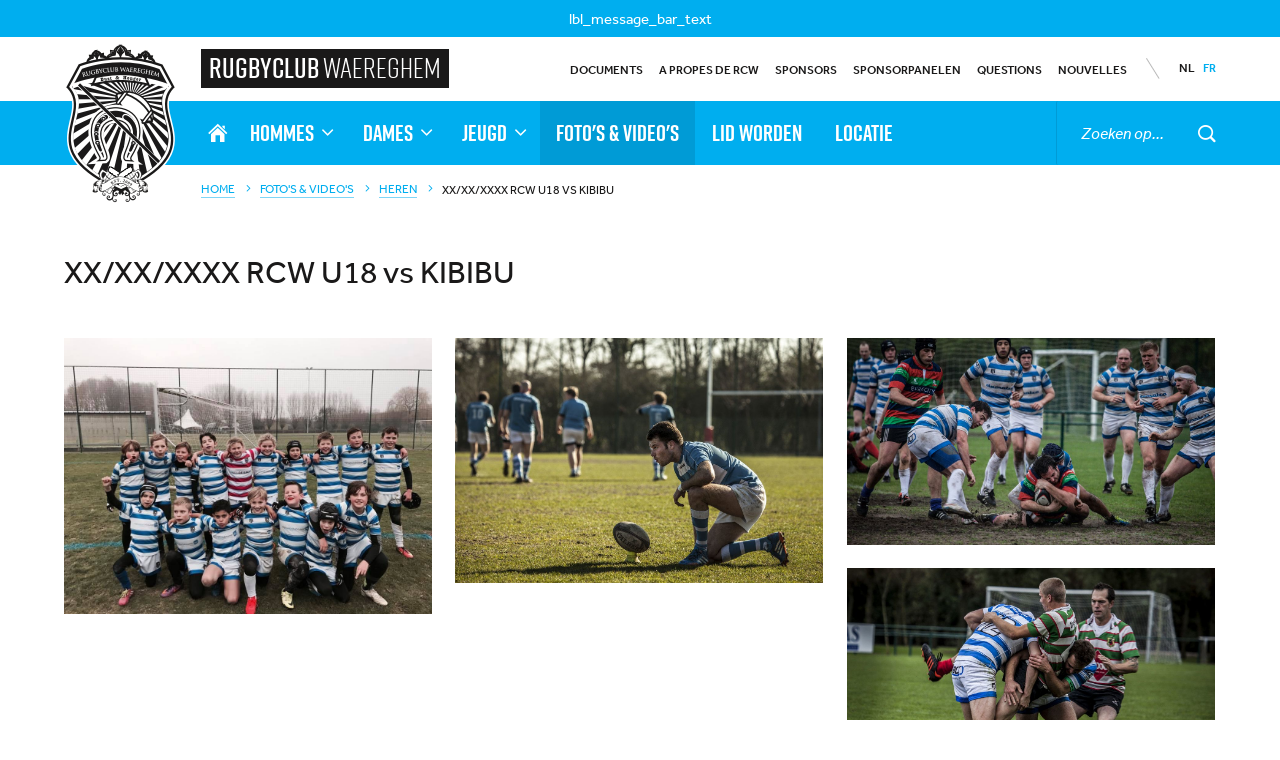

--- FILE ---
content_type: text/html; charset=UTF-8
request_url: https://www.rugbyclubwaregem.be/fr/foto-s-video-s/jeugd/xxxxxxxx-rcw-u18-vs-kibibu
body_size: 9838
content:
<!DOCTYPE html>


<html lang="fr">

    <head prefix=
        "og: http://ogp.me/ns#
         fb: http://ogp.me/ns/fb#
         product: http://ogp.me/ns/product#
    	 article: http://ogp.me/ns/article#">

    	<meta http-equiv="Content-Type" content="text/html; charset=utf-8" />
        <meta http-equiv="X-UA-Compatible" content="IE=edge">
        <meta name="viewport" content="width=device-width, initial-scale=1.0, maximum-scale=1.0, user-scalable=0">

        <meta name="apple-mobile-web-app-capable" content="yes">
        <meta name="format-detection" content="telephone=no">

        <meta name="msapplication-square70x70logo" content="/windows-tile-70x70.png">
        <meta name="msapplication-square150x150logo" content="/windows-tile-150x150.png">
        <meta name="msapplication-square310x310logo" content="/windows-tile-310x310.png">
        <meta name="msapplication-TileImage" content="/windows-tile-144x144.png">
        <link rel="apple-touch-icon-precomposed" sizes="152x152" href="/apple-touch-icon-152x152-precomposed.png">
        <link rel="apple-touch-icon-precomposed" sizes="120x120" href="/apple-touch-icon-120x120-precomposed.png">
        <link rel="apple-touch-icon-precomposed" sizes="76x76" href="/apple-touch-icon-76x76-precomposed.png">
        <link rel="apple-touch-icon-precomposed" sizes="60x60" href="/apple-touch-icon-60x60-precomposed.png">
        <link rel="apple-touch-icon-precomposed" sizes="144x144" href="/apple-touch-icon-144x144-precomposed.png">
        <link rel="apple-touch-icon-precomposed" sizes="114x114" href="/apple-touch-icon-114x114-precomposed.png">
        <link rel="apple-touch-icon-precomposed" sizes="72x72" href="/apple-touch-icon-72x72-precomposed.png">
        <link rel="apple-touch-icon" sizes="57x57" href="/apple-touch-icon.png">
        <link rel="shortcut icon" href="/favicon.ico">
        <link rel="icon" type="image/png" sizes="64x64" href="/favicon.png">

        <link href="/favicon.ico" type="image/x-icon" rel="icon"/><link href="/favicon.ico" type="image/x-icon" rel="shortcut icon"/><meta name="description" content="XX/XX/XXXX RCW U18 vs KIBIBU - Dames - Réalisations"/><meta property="og:description" content="XX/XX/XXXX RCW U18 vs KIBIBU - Dames - Réalisations"/><link href="https://www.rugbyclubwaregem.be/fr/foto-s-video-s/jeugd/xxxxxxxx-rcw-u18-vs-kibibu" rel="canonical"/><meta property="og:url" content="https://www.rugbyclubwaregem.be/fr/foto-s-video-s/jeugd/xxxxxxxx-rcw-u18-vs-kibibufr"/><title>XX/XX/XXXX RCW U18 vs KIBIBU - Dames - Réalisations</title>
<meta property="og:site_name" content="Rugbyclub Waereghem"/><meta property="og:title" content="XX/XX/XXXX RCW U18 vs KIBIBU - Dames - Réalisations"/><meta property="og:locale" content="fr_FR"/><meta property="og:locale:alternate" content="nl_NL"/><link rel="stylesheet" type="text/css" href="/css/main.fb31f1a7.css"/><script type="text/javascript">

	this.onbeforeunload = checkBeforeUnload;
	function checkBeforeUnload() {
	  var time = new Date();
        jQuery.ajax({
            type: 'POST',
            async: false,
            url: '/tracking/user/',
            data: {'time': time.toISOString()},
        });
	}

			var _gaq = _gaq || [];
		_gaq.push(['_setAccount', 'UA-2712328-69']);
					_gaq.push(['_trackPageview']);
		
		//find first parent with tagName [tagname]
		function findParent(tagname,el){
			if ((el.nodeName || el.tagName).toLowerCase()===tagname.toLowerCase()){
				return el;
			}
			while (el = el.parentNode){
				if ((el.nodeName || el.tagName).toLowerCase()===tagname.toLowerCase()){
			    	return el;
				}
			}
			return null;
		}


	    function getDomainName(){
	        var hostName = window.location.host;
	        return hostName.substring(hostName.lastIndexOf(".", hostName.lastIndexOf(".") - 1) + 1);
	    }

		(function() {
	        var ga = document.createElement('script'); ga.type = 'text/javascript'; ga.async = true;
	        ga.src = ('https:' == document.location.protocol ? 'https://ssl' : 'http://www') + '.google-analytics.com/ga.js';
	        var s = document.getElementsByTagName('script')[0]; s.parentNode.insertBefore(ga, s);

	        var filetypes = /\.(zip|exe|dmg|pdf.*|doc.*|xls.*|ppt.*|mp3|txt|rar|wma|mov|avi|wmv|flv|wav)$/i;

	        document.onclick = function(event){
				event = event || window.event;

				var from = findParent('a', event.target || event.srcElement);
				if (from){
					//Work with links (a tags)
					var href = from.href;
					var isThisDomain = href.match(document.domain.split('.').reverse()[1] + '.' + document.domain.split('.').reverse()[0]);
					var track = true;
					var elEv = [];
					elEv.value=0;
					elEv.non_i=false;

					if (!href.match(/^javascript:/i)) {
						if (from.hasAttribute('outbound')) {
							//Custom tracking
							//Add attribute 'outbound' to element with the category you want it to be tracked in
							elEv.category = from.getAttribute('outbound');
							elEv.action = 'click';
							elEv.label = href.replace(/^https?\:\/\//i, '');
							elEv.loc = href;
						} else if (href.match(/^mailto\:/i)) {
							elEv.category = "email";
							elEv.action = "click";
							elEv.label = href.replace(/^mailto\:/i, '');
							elEv.loc = href;
						} else if (href.match(filetypes)) {
							var extension = (/[.]/.exec(href)) ? /[^.]+$/.exec(href) : undefined;
							elEv.category = "download";
							elEv.action = "click-" + extension[0];
							elEv.label = href.replace(/ /g,"-");
							elEv.loc = href;
						} else if (href.match(/^https?\:/i) && !isThisDomain) {
							elEv.category = "external";
							elEv.action = "click";
							elEv.label = href.replace(/^https?\:\/\//i, '');
							elEv.non_i = true;
							elEv.loc = href;
						} else if (href.match(/^tel\:/i)) {
							elEv.category = "telephone";
							elEv.action = "click";
							elEv.label = href.replace(/^tel\:/i, '');
							elEv.loc = href;
						} else {
							track = false;
						}

						if (track) {
							_gaq.push(['_trackEvent', elEv.category.toLowerCase(), elEv.action.toLowerCase(), elEv.label.toLowerCase(), elEv.value, elEv.non_i]);
							if ( from.getAttribute('target') == undefined || from.getAttribute('target').toLowerCase() != '_blank') {
								setTimeout(function() {
									location.href = elEv.loc;
								}, 100);
								return false;
							}
						}
					}
				}

			};
		})();
	</script>
<script>
    (function(f,b){
        var c;
        f.hj=f.hj||function(){(f.hj.q=f.hj.q||[]).push(arguments)};
        f._hjSettings={hjid:946677, hjsv:6};
        c=b.createElement("script");c.async=1;
        c.src="//static.hotjar.com/c/hotjar-"+f._hjSettings.hjid+".js?sv="+f._hjSettings.hjsv;
        b.getElementsByTagName("head")[0].appendChild(c); 
    })(window,document);
</script>

        <script>
          (function(d) {
            var config = {
              kitId: 'xci1egh',
              scriptTimeout: 3000,
              async: true
            },
            h=d.documentElement,t=setTimeout(function(){h.className=h.className.replace(/\bwf-loading\b/g,"")+" wf-inactive";},config.scriptTimeout),tk=d.createElement("script"),f=false,s=d.getElementsByTagName("script")[0],a;h.className+=" wf-loading";tk.src='https://use.typekit.net/'+config.kitId+'.js';tk.async=true;tk.onload=tk.onreadystatechange=function(){a=this.readyState;if(f||a&&a!="complete"&&a!="loaded")return;f=true;clearTimeout(t);try{Typekit.load(config)}catch(e){}};s.parentNode.insertBefore(tk,s)
          })(document);
        </script>

    </head>

    <!--[if lte IE 8 ]><body class="realizations realizations_viewItem lang-fr lte-ie8"><![endif]-->
    <!--[if IE 9 ]> <body class="realizations realizations_viewItem lang-fr ie9 "> <![endif]-->
    <body class="realizations realizations_viewItem lang-fr">

        <!--[if lt IE 9]>
        <div class="c-description c-chromeframe">
            lbl_browserhappy        </div>
        <![endif]-->

    	<div class="c-layout">

        	
            <div id="sidr" style="display: none;">
                <div class="sidr_inner">

                    <div class="close_holder">
                        <i class="icon icon-x"></i>
                        <span class="label">
                            fermer                        </span>
                        <span class="u-helper"></span>
                    </div>

                    <ul class="c-primary-nav-mobile js-c-primary-nav-mobile"><li class="c-primary-nav-mobile__item js-c-primary-nav-mobile__item  is-first c-primary-nav-mobile__item--custom"><a class="c-primary-nav-mobile__link js-c-primary-nav-mobile__link " href="/" target="_self"><span class="c-primary-nav-mobile__label js-c-primary-nav-mobile__label">Home</span></a></li><li class="c-primary-nav-mobile__item js-c-primary-nav-mobile__item has-sub-nav c-primary-nav-mobile__item--static-page c-primary-nav-mobile__item--2"><a class="c-primary-nav-mobile__link js-c-primary-nav-mobile__link " href="/fr/heren" target="_self"><span class="c-primary-nav-mobile__label js-c-primary-nav-mobile__label">Hommes</span></a><ul class="c-primary-nav-mobile-sub-nav js-c-primary-nav-mobile-sub-nav"><li class="c-primary-nav-mobile-sub-nav__item js-c-primary-nav-mobile-sub-nav__item  is-first c-primary-nav-mobile-sub-nav__item--custom"><a class="c-primary-nav-mobile-sub-nav__link js-c-primary-nav-mobile-sub-nav__link " href="https://rugby.vlaanderen/regionale1/" target="_blank"><span class="c-primary-nav-mobile-sub-nav__label js-c-primary-nav-mobile-sub-nav__label">Klassement</span></a></li><li class="c-primary-nav-mobile-sub-nav__item js-c-primary-nav-mobile-sub-nav__item  is-last c-primary-nav-mobile-sub-nav__item--feedback-form c-primary-nav-mobile-sub-nav__item--4"><a class="c-primary-nav-mobile-sub-nav__link js-c-primary-nav-mobile-sub-nav__link " href="/fr/gratis-proeftraining-aanvragen-inschrijven" target="_self"><span class="c-primary-nav-mobile-sub-nav__label js-c-primary-nav-mobile-sub-nav__label">Proeftraining</span></a></li></ul></li><li class="c-primary-nav-mobile__item js-c-primary-nav-mobile__item has-sub-nav c-primary-nav-mobile__item--static-page c-primary-nav-mobile__item--3"><a class="c-primary-nav-mobile__link js-c-primary-nav-mobile__link " href="/fr/femmes" target="_self"><span class="c-primary-nav-mobile__label js-c-primary-nav-mobile__label">Dames</span></a><ul class="c-primary-nav-mobile-sub-nav js-c-primary-nav-mobile-sub-nav"><li class="c-primary-nav-mobile-sub-nav__item js-c-primary-nav-mobile-sub-nav__item  is-first c-primary-nav-mobile-sub-nav__item--custom"><a class="c-primary-nav-mobile-sub-nav__link js-c-primary-nav-mobile-sub-nav__link " href="https://www.rugby.be/?oid=28061&pid=51569" target="_blank"><span class="c-primary-nav-mobile-sub-nav__label js-c-primary-nav-mobile-sub-nav__label">Klassement</span></a></li><li class="c-primary-nav-mobile-sub-nav__item js-c-primary-nav-mobile-sub-nav__item  is-last c-primary-nav-mobile-sub-nav__item--feedback-form c-primary-nav-mobile-sub-nav__item--4"><a class="c-primary-nav-mobile-sub-nav__link js-c-primary-nav-mobile-sub-nav__link " href="/fr/gratis-proeftraining-aanvragen-inschrijven" target="_self"><span class="c-primary-nav-mobile-sub-nav__label js-c-primary-nav-mobile-sub-nav__label">Proeftraining</span></a></li></ul></li><li class="c-primary-nav-mobile__item js-c-primary-nav-mobile__item has-sub-nav c-primary-nav-mobile__item--static-page c-primary-nav-mobile__item--4"><a class="c-primary-nav-mobile__link js-c-primary-nav-mobile__link " href="/fr/jeugd" target="_self"><span class="c-primary-nav-mobile__label js-c-primary-nav-mobile__label">Jeugd</span></a><ul class="c-primary-nav-mobile-sub-nav js-c-primary-nav-mobile-sub-nav"><li class="c-primary-nav-mobile-sub-nav__item js-c-primary-nav-mobile-sub-nav__item  is-first c-primary-nav-mobile-sub-nav__item--static-page c-primary-nav-mobile-sub-nav__item--26"><a class="c-primary-nav-mobile-sub-nav__link js-c-primary-nav-mobile-sub-nav__link " href="/fr/jeugd/u18" target="_self"><span class="c-primary-nav-mobile-sub-nav__label js-c-primary-nav-mobile-sub-nav__label">U18</span></a></li><li class="c-primary-nav-mobile-sub-nav__item js-c-primary-nav-mobile-sub-nav__item  c-primary-nav-mobile-sub-nav__item--static-page c-primary-nav-mobile-sub-nav__item--14"><a class="c-primary-nav-mobile-sub-nav__link js-c-primary-nav-mobile-sub-nav__link " href="/fr/jeugd/u16" target="_self"><span class="c-primary-nav-mobile-sub-nav__label js-c-primary-nav-mobile-sub-nav__label">U16</span></a></li><li class="c-primary-nav-mobile-sub-nav__item js-c-primary-nav-mobile-sub-nav__item  c-primary-nav-mobile-sub-nav__item--static-page c-primary-nav-mobile-sub-nav__item--15"><a class="c-primary-nav-mobile-sub-nav__link js-c-primary-nav-mobile-sub-nav__link " href="/fr/jeugd/u14" target="_self"><span class="c-primary-nav-mobile-sub-nav__label js-c-primary-nav-mobile-sub-nav__label">U14</span></a></li><li class="c-primary-nav-mobile-sub-nav__item js-c-primary-nav-mobile-sub-nav__item  c-primary-nav-mobile-sub-nav__item--static-page c-primary-nav-mobile-sub-nav__item--16"><a class="c-primary-nav-mobile-sub-nav__link js-c-primary-nav-mobile-sub-nav__link " href="/fr/jeugd/u12" target="_self"><span class="c-primary-nav-mobile-sub-nav__label js-c-primary-nav-mobile-sub-nav__label">U12</span></a></li><li class="c-primary-nav-mobile-sub-nav__item js-c-primary-nav-mobile-sub-nav__item  c-primary-nav-mobile-sub-nav__item--static-page c-primary-nav-mobile-sub-nav__item--28"><a class="c-primary-nav-mobile-sub-nav__link js-c-primary-nav-mobile-sub-nav__link " href="" target="_self"><span class="c-primary-nav-mobile-sub-nav__label js-c-primary-nav-mobile-sub-nav__label">U10</span></a></li><li class="c-primary-nav-mobile-sub-nav__item js-c-primary-nav-mobile-sub-nav__item  c-primary-nav-mobile-sub-nav__item--static-page c-primary-nav-mobile-sub-nav__item--31"><a class="c-primary-nav-mobile-sub-nav__link js-c-primary-nav-mobile-sub-nav__link " href="/fr/jeugd/u8" target="_self"><span class="c-primary-nav-mobile-sub-nav__label js-c-primary-nav-mobile-sub-nav__label">U8</span></a></li><li class="c-primary-nav-mobile-sub-nav__item js-c-primary-nav-mobile-sub-nav__item  is-last c-primary-nav-mobile-sub-nav__item--feedback-form c-primary-nav-mobile-sub-nav__item--4"><a class="c-primary-nav-mobile-sub-nav__link js-c-primary-nav-mobile-sub-nav__link " href="/fr/gratis-proeftraining-aanvragen-inschrijven" target="_self"><span class="c-primary-nav-mobile-sub-nav__label js-c-primary-nav-mobile-sub-nav__label">Proeftraining</span></a></li></ul></li><li class="c-primary-nav-mobile__item js-c-primary-nav-mobile__item is-selected c-primary-nav-mobile__item--special c-primary-nav-mobile__item--realizations"><a class="c-primary-nav-mobile__link js-c-primary-nav-mobile__link " href="/fr/foto-s-video-s" target="_self"><span class="c-primary-nav-mobile__label js-c-primary-nav-mobile__label">Foto's & video's</span></a></li><li class="c-primary-nav-mobile__item js-c-primary-nav-mobile__item  c-primary-nav-mobile__item--static-page c-primary-nav-mobile__item--25"><a class="c-primary-nav-mobile__link js-c-primary-nav-mobile__link " href="/fr/gratis-proeftraining-aanvragen" target="_self"><span class="c-primary-nav-mobile__label js-c-primary-nav-mobile__label">Lid worden</span></a></li><li class="c-primary-nav-mobile__item js-c-primary-nav-mobile__item  is-last c-primary-nav-mobile__item--static-page c-primary-nav-mobile__item--24"><a class="c-primary-nav-mobile__link js-c-primary-nav-mobile__link " href="/fr/locatie" target="_self"><span class="c-primary-nav-mobile__label js-c-primary-nav-mobile__label">Locatie</span></a></li></ul>
                    <ul class="c-secondary-nav-mobile js-c-secondary-nav-mobile"><li class="c-secondary-nav-mobile__item js-c-secondary-nav-mobile__item  is-first c-secondary-nav-mobile__item--static-page c-secondary-nav-mobile__item--29"><a class="c-secondary-nav-mobile__link js-c-secondary-nav-mobile__link " href="/fr/documents" target="_self"><span class="c-secondary-nav-mobile__label js-c-secondary-nav-mobile__label">Documents</span></a></li><li class="c-secondary-nav-mobile__item js-c-secondary-nav-mobile__item  c-secondary-nav-mobile__item--static-page c-secondary-nav-mobile__item--6"><a class="c-secondary-nav-mobile__link js-c-secondary-nav-mobile__link " href="/fr/over-rcw" target="_self"><span class="c-secondary-nav-mobile__label js-c-secondary-nav-mobile__label">A propes de RCW</span></a></li><li class="c-secondary-nav-mobile__item js-c-secondary-nav-mobile__item  c-secondary-nav-mobile__item--static-page c-secondary-nav-mobile__item--7"><a class="c-secondary-nav-mobile__link js-c-secondary-nav-mobile__link " href="/fr/sponsors" target="_self"><span class="c-secondary-nav-mobile__label js-c-secondary-nav-mobile__label">Sponsors</span></a></li><li class="c-secondary-nav-mobile__item js-c-secondary-nav-mobile__item  c-secondary-nav-mobile__item--feedback-form c-secondary-nav-mobile__item--5"><a class="c-secondary-nav-mobile__link js-c-secondary-nav-mobile__link " href="/fr/sponsorpanelen" target="_self"><span class="c-secondary-nav-mobile__label js-c-secondary-nav-mobile__label">Sponsorpanelen</span></a></li><li class="c-secondary-nav-mobile__item js-c-secondary-nav-mobile__item  c-secondary-nav-mobile__item--special c-secondary-nav-mobile__item--faq"><a class="c-secondary-nav-mobile__link js-c-secondary-nav-mobile__link " href="/fr/faq" target="_self"><span class="c-secondary-nav-mobile__label js-c-secondary-nav-mobile__label">Questions</span></a></li><li class="c-secondary-nav-mobile__item js-c-secondary-nav-mobile__item  is-last c-secondary-nav-mobile__item--special c-secondary-nav-mobile__item--blog"><a class="c-secondary-nav-mobile__link js-c-secondary-nav-mobile__link " href="/fr/blog" target="_self"><span class="c-secondary-nav-mobile__label js-c-secondary-nav-mobile__label">Nouvelles</span></a></li></ul>
                    
<ul class="c-language-nav-mobile js-c-language-nav-mobile">

			<li class="c-language-nav-mobile__item js-c-language-nav-mobile__item ">
			<a class="c-language-nav-mobile__link js-c-language-nav-mobile__link" href="/nl/foto-s-video-s/jeugd/xxxxxxxx-rcw-u18-vs-kibibu">
				<span class="c-language-nav-mobile__label js-c-language-nav-mobile__label">
					nl				</span>
			</a>
		</li>
			<li class="c-language-nav-mobile__item js-c-language-nav-mobile__item is-selected">
			<a class="c-language-nav-mobile__link js-c-language-nav-mobile__link" href="/fr/foto-s-video-s/jeugd/xxxxxxxx-rcw-u18-vs-kibibu">
				<span class="c-language-nav-mobile__label js-c-language-nav-mobile__label">
					fr				</span>
			</a>
		</li>
	
</ul>


                    <div class="spacer">

                    </div>

                </div>
            </div>



                                        <div class="c-message-bar c-message-bar--center">
    <div class="c-inner">
        <span class="c-message-bar__text">lbl_message_bar_text</span>
    </div>
</div>
            


                        

<header class="c-header js-c-header">
	
	<div class="c-header__row--logo">
		<div class="c-inner">
			
			<div class="c-header__logo c-logo">
				<a class="c-logo__link" href="/">
					<img 	class="c-logo__image c-logo__image--default" 
							width="113"
							height="166"
							src="/images/rugbyclubwaregem__logo.png" 
							srcset="/images/rugbyclubwaregem__logo.png 1x, /images/rugbyclubwaregem__logo@2x.png 2x"
							alt="Rugbyclub Waereghem" />
					<img 	class="c-logo__image c-logo__image--small" 
							width="72"
							height="114"
							src="/images/rugbyclubwaregem__logo--small.png" 
							srcset="/images/rugbyclubwaregem__logo--small.png 1x, /images/rugbyclubwaregem__logo--small@2x.png 2x"
							alt="Rugbyclub Waereghem" />
				</a>
			</div>
			
		</div>
	</div>
	
	
	<div class="c-header__row c-header__row--secondary">
		<div class="c-inner">
			
			<div class="c-header__columns c-header__columns--secondary">
				
				<div class="c-header__column c-header__column--secondary c-header__column--title">
					
										
					<h2 class="c-header__title">
						<a class="c-header__title-link" href="/">
							<span class="c-header__title-strong">
								Rugbyclub							</span>
							<span class="c-header__title-light">
								Waereghem							</span>
						</a>
					</h2>
					
				</div>
				
				<div class="c-header__column c-header__column--secondary c-header__column--secondary-language-nav">
					
										
					<div class="c-header__secondary-nav">
						<ul class="c-secondary-nav js-c-secondary-nav"><li class="c-secondary-nav__item js-c-secondary-nav__item  is-first c-secondary-nav__item--static-page c-secondary-nav__item--29"><a class="c-secondary-nav__link js-c-secondary-nav__link " href="/fr/documents" target="_self"><span class="u-helper"></span><span class="c-secondary-nav__label js-c-secondary-nav__label">Documents</span></a></li><li class="c-secondary-nav__item js-c-secondary-nav__item  c-secondary-nav__item--static-page c-secondary-nav__item--6"><a class="c-secondary-nav__link js-c-secondary-nav__link " href="/fr/over-rcw" target="_self"><span class="u-helper"></span><span class="c-secondary-nav__label js-c-secondary-nav__label">A propes de RCW</span></a></li><li class="c-secondary-nav__item js-c-secondary-nav__item  c-secondary-nav__item--static-page c-secondary-nav__item--7"><a class="c-secondary-nav__link js-c-secondary-nav__link " href="/fr/sponsors" target="_self"><span class="u-helper"></span><span class="c-secondary-nav__label js-c-secondary-nav__label">Sponsors</span></a></li><li class="c-secondary-nav__item js-c-secondary-nav__item  c-secondary-nav__item--feedback-form c-secondary-nav__item--5"><a class="c-secondary-nav__link js-c-secondary-nav__link " href="/fr/sponsorpanelen" target="_self"><span class="u-helper"></span><span class="c-secondary-nav__label js-c-secondary-nav__label">Sponsorpanelen</span></a></li><li class="c-secondary-nav__item js-c-secondary-nav__item  c-secondary-nav__item--special c-secondary-nav__item--faq"><a class="c-secondary-nav__link js-c-secondary-nav__link " href="/fr/faq" target="_self"><span class="u-helper"></span><span class="c-secondary-nav__label js-c-secondary-nav__label">Questions</span></a></li><li class="c-secondary-nav__item js-c-secondary-nav__item  is-last c-secondary-nav__item--special c-secondary-nav__item--blog"><a class="c-secondary-nav__link js-c-secondary-nav__link " href="/fr/blog" target="_self"><span class="u-helper"></span><span class="c-secondary-nav__label js-c-secondary-nav__label">Nouvelles</span></a></li></ul>					</div>
					
					<svg class="c-header__svg c-header__svg--divider" xmlns="http://www.w3.org/2000/svg" width="14" height="21" viewBox="0 0 14 21">
						<g>
							<rect transform="translate(-1530 -21)translate(1536.783055 31.441537)rotate(-32)" x="-0.5" y="-12" width="1" height="24"/>
						</g>
					</svg>
					
					<div class="c-header__language-nav">
						
<ul class="c-language-nav js-c-language-nav">

			<li class="c-language-nav__item js-c-language-nav__item ">
			<a class="c-language-nav__link js-c-language-nav__link" href="/nl/foto-s-video-s/jeugd/xxxxxxxx-rcw-u18-vs-kibibu">
				<span class="c-language-nav__label js-c-language-nav__label">
					nl				</span>
			</a>
		</li>
			<li class="c-language-nav__item js-c-language-nav__item is-selected">
			<a class="c-language-nav__link js-c-language-nav__link" href="/fr/foto-s-video-s/jeugd/xxxxxxxx-rcw-u18-vs-kibibu">
				<span class="c-language-nav__label js-c-language-nav__label">
					fr				</span>
			</a>
		</li>
	
</ul>

					</div>
					
				</div>
				
			</div>
			

		</div>
	</div>


	<div class="c-header__row c-header__row--primary">

		<div class="c-inner">

			<div class="c-header__columns c-header__columns--primary">
				
				
				<div class="c-header__column c-header__column--primary c-header__column--primary-nav">
					
										<ul class="c-primary-nav js-c-primary-nav"><li class="c-primary-nav__item js-c-primary-nav__item  is-first c-primary-nav__item--custom"><a class="c-primary-nav__link js-c-primary-nav__link " href="/" target="_self"><span class="u-helper"></span><span class="c-primary-nav__label js-c-primary-nav__label">Home</span></a></li><li class="c-primary-nav__item js-c-primary-nav__item has-sub-nav c-primary-nav__item--static-page c-primary-nav__item--2"><a class="c-primary-nav__link js-c-primary-nav__link " href="/fr/heren" target="_self"><span class="u-helper"></span><span class="c-primary-nav__label js-c-primary-nav__label">Hommes</span></a><ul class="c-primary-nav-sub-nav js-c-primary-nav-sub-nav"><li class="c-primary-nav-sub-nav__item js-c-primary-nav-sub-nav__item  is-first c-primary-nav-sub-nav__item--custom"><a class="c-primary-nav-sub-nav__link js-c-primary-nav-sub-nav__link " href="https://rugby.vlaanderen/regionale1/" target="_blank"><span class="u-helper"></span><span class="c-primary-nav-sub-nav__label js-c-primary-nav-sub-nav__label">Klassement</span></a></li><li class="c-primary-nav-sub-nav__item js-c-primary-nav-sub-nav__item  is-last c-primary-nav-sub-nav__item--feedback-form c-primary-nav-sub-nav__item--4"><a class="c-primary-nav-sub-nav__link js-c-primary-nav-sub-nav__link " href="/fr/gratis-proeftraining-aanvragen-inschrijven" target="_self"><span class="u-helper"></span><span class="c-primary-nav-sub-nav__label js-c-primary-nav-sub-nav__label">Proeftraining</span></a></li></ul></li><li class="c-primary-nav__item js-c-primary-nav__item has-sub-nav c-primary-nav__item--static-page c-primary-nav__item--3"><a class="c-primary-nav__link js-c-primary-nav__link " href="/fr/femmes" target="_self"><span class="u-helper"></span><span class="c-primary-nav__label js-c-primary-nav__label">Dames</span></a><ul class="c-primary-nav-sub-nav js-c-primary-nav-sub-nav"><li class="c-primary-nav-sub-nav__item js-c-primary-nav-sub-nav__item  is-first c-primary-nav-sub-nav__item--custom"><a class="c-primary-nav-sub-nav__link js-c-primary-nav-sub-nav__link " href="https://www.rugby.be/?oid=28061&pid=51569" target="_blank"><span class="u-helper"></span><span class="c-primary-nav-sub-nav__label js-c-primary-nav-sub-nav__label">Klassement</span></a></li><li class="c-primary-nav-sub-nav__item js-c-primary-nav-sub-nav__item  is-last c-primary-nav-sub-nav__item--feedback-form c-primary-nav-sub-nav__item--4"><a class="c-primary-nav-sub-nav__link js-c-primary-nav-sub-nav__link " href="/fr/gratis-proeftraining-aanvragen-inschrijven" target="_self"><span class="u-helper"></span><span class="c-primary-nav-sub-nav__label js-c-primary-nav-sub-nav__label">Proeftraining</span></a></li></ul></li><li class="c-primary-nav__item js-c-primary-nav__item has-sub-nav c-primary-nav__item--static-page c-primary-nav__item--4"><a class="c-primary-nav__link js-c-primary-nav__link " href="/fr/jeugd" target="_self"><span class="u-helper"></span><span class="c-primary-nav__label js-c-primary-nav__label">Jeugd</span></a><ul class="c-primary-nav-sub-nav js-c-primary-nav-sub-nav"><li class="c-primary-nav-sub-nav__item js-c-primary-nav-sub-nav__item  is-first c-primary-nav-sub-nav__item--static-page c-primary-nav-sub-nav__item--26"><a class="c-primary-nav-sub-nav__link js-c-primary-nav-sub-nav__link " href="/fr/jeugd/u18" target="_self"><span class="u-helper"></span><span class="c-primary-nav-sub-nav__label js-c-primary-nav-sub-nav__label">U18</span></a></li><li class="c-primary-nav-sub-nav__item js-c-primary-nav-sub-nav__item  c-primary-nav-sub-nav__item--static-page c-primary-nav-sub-nav__item--14"><a class="c-primary-nav-sub-nav__link js-c-primary-nav-sub-nav__link " href="/fr/jeugd/u16" target="_self"><span class="u-helper"></span><span class="c-primary-nav-sub-nav__label js-c-primary-nav-sub-nav__label">U16</span></a></li><li class="c-primary-nav-sub-nav__item js-c-primary-nav-sub-nav__item  c-primary-nav-sub-nav__item--static-page c-primary-nav-sub-nav__item--15"><a class="c-primary-nav-sub-nav__link js-c-primary-nav-sub-nav__link " href="/fr/jeugd/u14" target="_self"><span class="u-helper"></span><span class="c-primary-nav-sub-nav__label js-c-primary-nav-sub-nav__label">U14</span></a></li><li class="c-primary-nav-sub-nav__item js-c-primary-nav-sub-nav__item  c-primary-nav-sub-nav__item--static-page c-primary-nav-sub-nav__item--16"><a class="c-primary-nav-sub-nav__link js-c-primary-nav-sub-nav__link " href="/fr/jeugd/u12" target="_self"><span class="u-helper"></span><span class="c-primary-nav-sub-nav__label js-c-primary-nav-sub-nav__label">U12</span></a></li><li class="c-primary-nav-sub-nav__item js-c-primary-nav-sub-nav__item  c-primary-nav-sub-nav__item--static-page c-primary-nav-sub-nav__item--28"><a class="c-primary-nav-sub-nav__link js-c-primary-nav-sub-nav__link " href="" target="_self"><span class="u-helper"></span><span class="c-primary-nav-sub-nav__label js-c-primary-nav-sub-nav__label">U10</span></a></li><li class="c-primary-nav-sub-nav__item js-c-primary-nav-sub-nav__item  c-primary-nav-sub-nav__item--static-page c-primary-nav-sub-nav__item--31"><a class="c-primary-nav-sub-nav__link js-c-primary-nav-sub-nav__link " href="/fr/jeugd/u8" target="_self"><span class="u-helper"></span><span class="c-primary-nav-sub-nav__label js-c-primary-nav-sub-nav__label">U8</span></a></li><li class="c-primary-nav-sub-nav__item js-c-primary-nav-sub-nav__item  is-last c-primary-nav-sub-nav__item--feedback-form c-primary-nav-sub-nav__item--4"><a class="c-primary-nav-sub-nav__link js-c-primary-nav-sub-nav__link " href="/fr/gratis-proeftraining-aanvragen-inschrijven" target="_self"><span class="u-helper"></span><span class="c-primary-nav-sub-nav__label js-c-primary-nav-sub-nav__label">Proeftraining</span></a></li></ul></li><li class="c-primary-nav__item js-c-primary-nav__item is-selected c-primary-nav__item--special c-primary-nav__item--realizations"><a class="c-primary-nav__link js-c-primary-nav__link " href="/fr/foto-s-video-s" target="_self"><span class="u-helper"></span><span class="c-primary-nav__label js-c-primary-nav__label">Foto's & video's</span></a></li><li class="c-primary-nav__item js-c-primary-nav__item  c-primary-nav__item--static-page c-primary-nav__item--25"><a class="c-primary-nav__link js-c-primary-nav__link " href="/fr/gratis-proeftraining-aanvragen" target="_self"><span class="u-helper"></span><span class="c-primary-nav__label js-c-primary-nav__label">Lid worden</span></a></li><li class="c-primary-nav__item js-c-primary-nav__item  is-last c-primary-nav__item--static-page c-primary-nav__item--24"><a class="c-primary-nav__link js-c-primary-nav__link " href="/fr/locatie" target="_self"><span class="u-helper"></span><span class="c-primary-nav__label js-c-primary-nav__label">Locatie</span></a></li></ul>					
				</div>
				
				
				<div class="c-header__column c-header__column--primary c-header__column--search-box">
					
									    
<div class="c-search-box c-search-box--header">
    <form class="c-search-box__form" action="/fr/search" method="get">
    	<div class="c-table c-search-box__table">
	        <div class="c-table__cell c-search-box__cell c-search-box__cell--input">
	       		<input type="search" class="c-search-box__input js-c-search-box__input" name="q" placeholder="Zoeken op..." value="" />
	        </div>

	        <div class="c-table__cell c-search-box__cell c-search-box__cell--button">
                <button class="c-search-box__button c-button c-button--primary" type="submit">
                    <i class="c-search-box__submit-icon icon icon-magnifier-search"></i>
                    <span class="u-helper"></span>
                </button>
	        </div>
        </div>
    </form>
</div>

					
				</div>
				
				
				<div class="c-header__column c-header__column--primary c-header__column--mobile-nav-trigger">
					
										<button class="c-mobile-nav-trigger js-c-mobile-nav-trigger hamburger hamburger--squeeze" type="button">
						
						<span class="c-mobile-nav-trigger__icon hamburger-box">
							<span class="hamburger-inner"></span>
						</span>
						<span class="c-mobile-nav-trigger__label hamburger-label">
							Menu						</span>
						
					</button>
					
				</div>
				

			</div>

		</div>
	</div>

</header>



                        	<nav class="c-breadcrumbs">

		<div class="c-inner c-breadcrumbs__inner">

			<ul class="c-breadcrumbs__list">

				
					<li class="c-breadcrumbs__item is-first">

													<a class="c-breadcrumbs__link" href="/">
								<span class="c-breadcrumbs__label">
									Home								</span>
								<i class="c-breadcrumbs__icon icon icon-arrow-right"></i>
							</a>
						
					</li>

					
					<li class="c-breadcrumbs__item ">

													<a class="c-breadcrumbs__link" href="/fr/foto-s-video-s">
								<span class="c-breadcrumbs__label">
									Foto's & video's								</span>
								<i class="c-breadcrumbs__icon icon icon-arrow-right"></i>
							</a>
						
					</li>

					
					<li class="c-breadcrumbs__item ">

													<a class="c-breadcrumbs__link" href="/fr/foto-s-video-s/heren">
								<span class="c-breadcrumbs__label">
									Heren								</span>
								<i class="c-breadcrumbs__icon icon icon-arrow-right"></i>
							</a>
						
					</li>

					
					<li class="c-breadcrumbs__item is-last">

													<span class="c-breadcrumbs__label">
								XX/XX/XXXX RCW U18 vs KIBIBU							</span>
						
					</li>

								</ul>
		</div>

	</nav>




                        <main class="c-main">
                

<div class="page_holder realizations realizations_detail ">

    <div class="inner">
        
        
                <div class="page_title">
            <h1>
                XX/XX/XXXX RCW U18 vs KIBIBU            </h1>
        </div>
        
        
                            <div class="description_column">

                <div class="description">
                                    </div>

            </div>
            

        
                
            <div class="p-realizations-detail__images-list">
                
                <div class="c-realization-gallery js-c-realization-gallery">
                
                                            
                            <div class="c-realization-gallery__item js-c-realization-gallery__item">
                                
                                <a  class="c-realization-gallery__item-link js-c-realization-gallery__item-link"
                                    href="/files/RealizationItem/big/d96b9648600461-589c87b13351b.jpg"
                                    data-size="959x720"
                                    data-index="1">
                                    
                                    <div class="c-realization-gallery__item-figure c-figure" style="padding-bottom:75.078206465068%;">
                                        
                                        <div class="c-figure__inner">
                                            <img class="c-realization-gallery__item-image c-figure__image js-c-lazy-image" src="/images/spacer.png" data-original="/files/RealizationItem/default/d96b9648600461-589c87b13351b.jpg" />
                                        </div>
                                        <div class="c-figure__overlay"></div>
                                    </div>
                                    
                                </a>
                                
                            </div>

                                                
                            <div class="c-realization-gallery__item js-c-realization-gallery__item">
                                
                                <a  class="c-realization-gallery__item-link js-c-realization-gallery__item-link"
                                    href="/files/RealizationItem/big/img-9376.jpg"
                                    data-size="2000x1333"
                                    data-index="2">
                                    
                                    <div class="c-realization-gallery__item-figure c-figure" style="padding-bottom:66.65%;">
                                        
                                        <div class="c-figure__inner">
                                            <img class="c-realization-gallery__item-image c-figure__image js-c-lazy-image" src="/images/spacer.png" data-original="/files/RealizationItem/default/img-9376.jpg" />
                                        </div>
                                        <div class="c-figure__overlay"></div>
                                    </div>
                                    
                                </a>
                                
                            </div>

                                                
                            <div class="c-realization-gallery__item js-c-realization-gallery__item">
                                
                                <a  class="c-realization-gallery__item-link js-c-realization-gallery__item-link"
                                    href="/files/RealizationItem/big/img-2405.jpg"
                                    data-size="2000x1125"
                                    data-index="3">
                                    
                                    <div class="c-realization-gallery__item-figure c-figure" style="padding-bottom:56.25%;">
                                        
                                        <div class="c-figure__inner">
                                            <img class="c-realization-gallery__item-image c-figure__image js-c-lazy-image" src="/images/spacer.png" data-original="/files/RealizationItem/default/img-2405.jpg" />
                                        </div>
                                        <div class="c-figure__overlay"></div>
                                    </div>
                                    
                                </a>
                                
                            </div>

                                                
                            <div class="c-realization-gallery__item js-c-realization-gallery__item">
                                
                                <a  class="c-realization-gallery__item-link js-c-realization-gallery__item-link"
                                    href="/files/RealizationItem/big/img-0428.jpg"
                                    data-size="2000x1333"
                                    data-index="4">
                                    
                                    <div class="c-realization-gallery__item-figure c-figure" style="padding-bottom:66.65%;">
                                        
                                        <div class="c-figure__inner">
                                            <img class="c-realization-gallery__item-image c-figure__image js-c-lazy-image" src="/images/spacer.png" data-original="/files/RealizationItem/default/img-0428.jpg" />
                                        </div>
                                        <div class="c-figure__overlay"></div>
                                    </div>
                                    
                                </a>
                                
                            </div>

                                        
                </div>

            
            </div>

        

    </div>


</div>


<script>

</script>
            </main>


            <div class="c-layout__footer">&nbsp;</div>

    	</div>


                
<footer class="c-footer">

    <div class="c-footer__row c-footer__row--sponsors">

            <div class="c-sponsors-banner c-sponsors-banner--footer">
    
    <div class="c-inner">
        
        <h4 class="c-sponsors-banner__title">
            <span class="c-sponsors-banner__title-label">
                Met dank aan            </span>
        </h4>
        
        <div class="c-sponsors-banner__slides js-sponsors">
            
                            
                <div class="c-sponsors-banner__slide">
                    
                                        <div class="c-sponsors-banner__table c-table c-table--image">
                    
                        <div class="c-sponsors-banner__table-cell c-table__cell">
                    
                            <img    class="c-sponsors-banner__image c-table__image js-c-lazy-image"
                                    src="/files/BannerImage/default-retina/logo-dematra_1.jpg"
                                    alt=""
                                    />
                    
                        </div>
                    
                    </div>
                        
                    
                    
                </div>
                
                                
                <div class="c-sponsors-banner__slide">
                    
                                        <div class="c-sponsors-banner__table c-table c-table--image">
                    
                        <div class="c-sponsors-banner__table-cell c-table__cell">
                    
                            <img    class="c-sponsors-banner__image c-table__image js-c-lazy-image"
                                    src="/files/BannerImage/default-retina/altitop-logo.png"
                                    alt=""
                                    />
                    
                        </div>
                    
                    </div>
                        
                    
                    
                </div>
                
                                
                <div class="c-sponsors-banner__slide">
                    
                                        <div class="c-sponsors-banner__table c-table c-table--image">
                    
                        <div class="c-sponsors-banner__table-cell c-table__cell">
                    
                            <img    class="c-sponsors-banner__image c-table__image js-c-lazy-image"
                                    src="/files/BannerImage/default-retina/comfortcleaning_1.png"
                                    alt=""
                                    />
                    
                        </div>
                    
                    </div>
                        
                    
                    
                </div>
                
                                
                <div class="c-sponsors-banner__slide">
                    
                                        <div class="c-sponsors-banner__table c-table c-table--image">
                    
                        <div class="c-sponsors-banner__table-cell c-table__cell">
                    
                            <img    class="c-sponsors-banner__image c-table__image js-c-lazy-image"
                                    src="/files/BannerImage/default-retina/casteur.jpg"
                                    alt=""
                                    />
                    
                        </div>
                    
                    </div>
                        
                    
                    
                </div>
                
                                
                <div class="c-sponsors-banner__slide">
                    
                                        <div class="c-sponsors-banner__table c-table c-table--image">
                    
                        <div class="c-sponsors-banner__table-cell c-table__cell">
                    
                            <img    class="c-sponsors-banner__image c-table__image js-c-lazy-image"
                                    src="/files/BannerImage/default-retina/cofort-ice-cleaning-large.jpg"
                                    alt=""
                                    />
                    
                        </div>
                    
                    </div>
                        
                    
                    
                </div>
                
                                
                <div class="c-sponsors-banner__slide">
                    
                                        <div class="c-sponsors-banner__table c-table c-table--image">
                    
                        <div class="c-sponsors-banner__table-cell c-table__cell">
                    
                            <img    class="c-sponsors-banner__image c-table__image js-c-lazy-image"
                                    src="/files/BannerImage/default-retina/comfortgroep.gif"
                                    alt=""
                                    />
                    
                        </div>
                    
                    </div>
                        
                    
                    
                </div>
                
                                
                <div class="c-sponsors-banner__slide">
                    
                                        <div class="c-sponsors-banner__table c-table c-table--image">
                    
                        <div class="c-sponsors-banner__table-cell c-table__cell">
                    
                            <img    class="c-sponsors-banner__image c-table__image js-c-lazy-image"
                                    src="/files/BannerImage/default-retina/logo-schotte.png"
                                    alt=""
                                    />
                    
                        </div>
                    
                    </div>
                        
                    
                    
                </div>
                
                                
                <div class="c-sponsors-banner__slide">
                    
                                        <div class="c-sponsors-banner__table c-table c-table--image">
                    
                        <div class="c-sponsors-banner__table-cell c-table__cell">
                    
                            <img    class="c-sponsors-banner__image c-table__image js-c-lazy-image"
                                    src="/files/BannerImage/default-retina/matcars-logo-druk.JPG"
                                    alt=""
                                    />
                    
                        </div>
                    
                    </div>
                        
                    
                    
                </div>
                
                                
                <div class="c-sponsors-banner__slide">
                    
                                        <div class="c-sponsors-banner__table c-table c-table--image">
                    
                        <div class="c-sponsors-banner__table-cell c-table__cell">
                    
                            <img    class="c-sponsors-banner__image c-table__image js-c-lazy-image"
                                    src="/files/BannerImage/default-retina/yves-dewintere.jpg"
                                    alt=""
                                    />
                    
                        </div>
                    
                    </div>
                        
                    
                    
                </div>
                
                                
                <div class="c-sponsors-banner__slide">
                    
                                        <div class="c-sponsors-banner__table c-table c-table--image">
                    
                        <div class="c-sponsors-banner__table-cell c-table__cell">
                    
                            <img    class="c-sponsors-banner__image c-table__image js-c-lazy-image"
                                    src="/files/BannerImage/default-retina/0001-2.jpg"
                                    alt=""
                                    />
                    
                        </div>
                    
                    </div>
                        
                    
                    
                </div>
                
                                
                <div class="c-sponsors-banner__slide">
                    
                                        <div class="c-sponsors-banner__table c-table c-table--image">
                    
                        <div class="c-sponsors-banner__table-cell c-table__cell">
                    
                            <img    class="c-sponsors-banner__image c-table__image js-c-lazy-image"
                                    src="/files/BannerImage/default-retina/cleaning-machines-be-1.jpg"
                                    alt=""
                                    />
                    
                        </div>
                    
                    </div>
                        
                    
                    
                </div>
                
                                
                <div class="c-sponsors-banner__slide">
                    
                                        <div class="c-sponsors-banner__table c-table c-table--image">
                    
                        <div class="c-sponsors-banner__table-cell c-table__cell">
                    
                            <img    class="c-sponsors-banner__image c-table__image js-c-lazy-image"
                                    src="/files/BannerImage/default-retina/das-reclamepaneel-rugby-1.jpg"
                                    alt=""
                                    />
                    
                        </div>
                    
                    </div>
                        
                    
                    
                </div>
                
                                
                <div class="c-sponsors-banner__slide">
                    
                                        <div class="c-sponsors-banner__table c-table c-table--image">
                    
                        <div class="c-sponsors-banner__table-cell c-table__cell">
                    
                            <img    class="c-sponsors-banner__image c-table__image js-c-lazy-image"
                                    src="/files/BannerImage/default-retina/jani-relighting-solutions-outlined-1.jpg"
                                    alt=""
                                    />
                    
                        </div>
                    
                    </div>
                        
                    
                    
                </div>
                
                                
                <div class="c-sponsors-banner__slide">
                    
                                        <div class="c-sponsors-banner__table c-table c-table--image">
                    
                        <div class="c-sponsors-banner__table-cell c-table__cell">
                    
                            <img    class="c-sponsors-banner__image c-table__image js-c-lazy-image"
                                    src="/files/BannerImage/default-retina/lobeau-rugby2019-1.jpg"
                                    alt=""
                                    />
                    
                        </div>
                    
                    </div>
                        
                    
                    
                </div>
                
                                
                <div class="c-sponsors-banner__slide">
                    
                                        <div class="c-sponsors-banner__table c-table c-table--image">
                    
                        <div class="c-sponsors-banner__table-cell c-table__cell">
                    
                            <img    class="c-sponsors-banner__image c-table__image js-c-lazy-image"
                                    src="/files/BannerImage/default-retina/logo-ing-kort-1.jpg"
                                    alt=""
                                    />
                    
                        </div>
                    
                    </div>
                        
                    
                    
                </div>
                
                                
                <div class="c-sponsors-banner__slide">
                    
                                        <div class="c-sponsors-banner__table c-table c-table--image">
                    
                        <div class="c-sponsors-banner__table-cell c-table__cell">
                    
                            <img    class="c-sponsors-banner__image c-table__image js-c-lazy-image"
                                    src="/files/BannerImage/default-retina/logo-clarysse-hr-cmyk-1.jpg"
                                    alt=""
                                    />
                    
                        </div>
                    
                    </div>
                        
                    
                    
                </div>
                
                                
                <div class="c-sponsors-banner__slide">
                    
                                        <div class="c-sponsors-banner__table c-table c-table--image">
                    
                        <div class="c-sponsors-banner__table-cell c-table__cell">
                    
                            <img    class="c-sponsors-banner__image c-table__image js-c-lazy-image"
                                    src="/files/BannerImage/default-retina/michiel-sulmon-1.jpg"
                                    alt=""
                                    />
                    
                        </div>
                    
                    </div>
                        
                    
                    
                </div>
                
                                
                <div class="c-sponsors-banner__slide">
                    
                                        <div class="c-sponsors-banner__table c-table c-table--image">
                    
                        <div class="c-sponsors-banner__table-cell c-table__cell">
                    
                            <img    class="c-sponsors-banner__image c-table__image js-c-lazy-image"
                                    src="/files/BannerImage/default-retina/nieuwkuis-de-wind-1.jpg"
                                    alt=""
                                    />
                    
                        </div>
                    
                    </div>
                        
                    
                    
                </div>
                
                                
                <div class="c-sponsors-banner__slide">
                    
                                        <div class="c-sponsors-banner__table c-table c-table--image">
                    
                        <div class="c-sponsors-banner__table-cell c-table__cell">
                    
                            <img    class="c-sponsors-banner__image c-table__image js-c-lazy-image"
                                    src="/files/BannerImage/default-retina/vandenbulcke-ublirugbydruk-1.jpg"
                                    alt=""
                                    />
                    
                        </div>
                    
                    </div>
                        
                    
                    
                </div>
                
                                
                <div class="c-sponsors-banner__slide">
                    
                                        <div class="c-sponsors-banner__table c-table c-table--image">
                    
                        <div class="c-sponsors-banner__table-cell c-table__cell">
                    
                            <img    class="c-sponsors-banner__image c-table__image js-c-lazy-image"
                                    src="/files/BannerImage/default-retina/wfr-1.jpg"
                                    alt=""
                                    />
                    
                        </div>
                    
                    </div>
                        
                    
                    
                </div>
                
                            
        </div>
    </div>
    
</div>



    </div>

    	<div class="c-footer__row c-footer__row--primary">

        <div class="c-footer__bg"></div>

		<div class="c-inner">

            <div class="c-footer__columns c-footer__columns--primary">

    			<div class="c-footer__column c-footer__column--primary c-footer__column--contact">

    				<h4 class="c-footer__title">
    					Rugbyclub Waereghem    				</h4>

                    <div class="c-footer__contact-details-list">
        				

<ul class="c-contact-details-list c-contact-details-list--footer">

    <li class="c-contact-details-list__item c-contact-details-list__item--address">

        <span class="c-contact-details-list__label">
        <strong>Maatschappelijke zetel</strong><br />
        Rijkestraat 16<br />8570 B-Anzegem<br />
        </span>

        <a class="c-contact-details-list__link c-contact-details-list__link--route" target="_blank" href="http://maps.google.com/?q=Rijkestraat 16 8570 B-Anzegem Belgique">
            <span class="c-contact-details-list__label">
                Sur Google Maps            </span>
        </a>

    </li>


    <li class="c-contact-details-list__item">

                        T <a class="c-contact-details-list__link" href="tel:+32471111180">
                    <span class="c-contact-details-list__label">
                        +32 (0)471 11 11 80                    </span>
                </a>
        
        

        
    </li>

    
        <li class="c-contact-details-list__item c-contact-details-list__item--email">
            <a class="c-contact-details-list__link" href="mailto:info@rugbyclubwaregem.be">
                <span class="c-contact-details-list__label">
                    info@rugbyclubwaregem.be                </span>
            </a>
        </li>

    


    
    <li class="c-contact-details-list__item c-contact-details-list__item--vat">

        <span class="c-contact-details-list__label">
            BE08 1794 6659        </span>

    </li>

    
</ul>
                    </div>

                </div>

                <div class="c-footer__column c-footer__column--primary c-footer__column--contact">
                    <h4 class="c-footer__title">
                        Locatie sportterrein                    </h4>
                    <div class="c-footer__sport-location">
                        <strong>
                            Sportterrein "De Uitbreiding"                         </strong>
                        <br/>
                        <span class="c-footer__sport-location-label">
                            Terrein 7, Zuiderlaan 30                         </span>
                        <br/>
                        <span class="c-footer__sport-location-label">
                            B-8790 Waregem                         </span>
                        <br/><br/>
                        <a class="c-footer__sport-location-link" target="_blank" href="http://maps.google.com/?daddr=Zuiderlaan 30 8790 Waregem&layer=t">
                            <span class="c-footer__sport-location-link-label">
                                Routebeschrijving                            </span>
                        </a>
                    </div>
                </div>

                <div class="c-footer__column c-footer__column--primary c-footer__column--contact">
                    <h4 class="c-footer__title">
                        Locatie Dames en jeugd                    </h4>
                    <div class="c-footer__sport-location">
                        <strong>
                            Sportterrein "De Uitbreiding"                         </strong>
                        <br/>
                        <span class="c-footer__sport-location-label">
                            Terrein 7, Zuiderlaan 30                         </span>
                        <br/>
                        <span class="c-footer__sport-location-label">
                            B-8790 Waregem                         </span>
                        <br/><br/>
                        <a class="c-footer__sport-location-link" target="_blank" href="http://maps.google.com/?daddr=Zuiderlaan 30 8790 Waregem&layer=t">
                            <span class="c-footer__sport-location-link-label">
                                Routebeschrijving                            </span>
                        </a>
                    </div>
                </div>


                <div class="c-footer__column c-footer__column--primary c-footer__column--footer-nav">
                    <ul class="c-footer-nav"><li class=" first c-footer-nav__item c-footer-nav__item--static-page-6"><a class="c-footer-nav__link" href="/fr/over-rcw" target="_self"><span class="c-footer-nav__label">Over ons</span><ul class="c-footer-nav__sub"><li class=" first c-footer-nav__item c-footer-nav__item--static-page-6"><a class="c-footer-nav__link" href="/fr/over-rcw" target="_self"><span class="c-footer-nav__label">Over RCW</span></a></li><li class="  c-footer-nav__item c-footer-nav__item--special-blog"><a class="c-footer-nav__link" href="/fr/blog" target="_self"><span class="c-footer-nav__label">Nieuws</span></a></li><li class="  c-footer-nav__item c-footer-nav__item--static-page-7"><a class="c-footer-nav__link" href="/fr/sponsors" target="_self"><span class="c-footer-nav__label">Sponsors</span></a></li><li class=" last c-footer-nav__item c-footer-nav__item--feedback-form-5"><a class="c-footer-nav__link" href="/fr/sponsorpanelen" target="_self"><span class="c-footer-nav__label">Sponsorpanelen</span></a></li></ul></a></li><li class=" last c-footer-nav__item c-footer-nav__item--static-page-2"><a class="c-footer-nav__link" href="/fr/heren" target="_self"><span class="c-footer-nav__label">Competitie</span><ul class="c-footer-nav__sub"><li class=" first c-footer-nav__item c-footer-nav__item--static-page-2"><a class="c-footer-nav__link" href="/fr/heren" target="_self"><span class="c-footer-nav__label">Heren</span></a></li><li class="  c-footer-nav__item c-footer-nav__item--static-page-3"><a class="c-footer-nav__link" href="/fr/femmes" target="_self"><span class="c-footer-nav__label">Dames</span></a></li><li class="  c-footer-nav__item c-footer-nav__item--static-page-4"><a class="c-footer-nav__link" href="/fr/jeugd" target="_self"><span class="c-footer-nav__label">Jeugd</span></a></li><li class="  c-footer-nav__item c-footer-nav__item--static-page-5"><a class="c-footer-nav__link" href="" target="_self"><span class="c-footer-nav__label">Lid worden</span></a></li><li class=" last c-footer-nav__item c-footer-nav__item--special-faq"><a class="c-footer-nav__link" href="/fr/faq" target="_self"><span class="c-footer-nav__label">Vragen</span></a></li></ul></a></li></ul>                </div>


    		</div>

        </div>

    </div>


    	<div class="c-footer__row c-footer__row--secondary">
        <div class="c-inner">

            <div class="c-footer__columns c-footer__columns--secondary">

                <div class="c-footer__column--secondary c-footer__column--copyright">


                                        <div class="c-footer__copyright">
                        <div class="c-footer__copyright-name">
                            &copy; 2026                            Rugbyclub Waereghem                        </div>
                    </div>


                                        <div class="c-footer__legal-nav">
                                            </div>

                </div>


                <div class="c-footer__column--secondary c-footer__column--dasmedia-logo">

                                        <div class="c-footer__dasmedia-logo">

        	            <div class="c-dasmedia-logo">

        					<a class="c-dasmedia-logo__link" href="https://www.dasmedia.be" target="_blank">

        	                    <span class="u-helper"></span>

        	                    <span class="c-dasmedia-logo__label">
        	                        site par        	                    </span>

        						<svg class="c-dasmedia-logo__svg" xmlns="http://www.w3.org/2000/svg" width="104" height="23" viewBox="0 0 104 23"><g><path d="M34.3 10.9C34.3 12.8 33.8 14.2 32.8 15.2 31.7 16.3 30.2 16.8 28.4 16.8L24.7 16.8 24.7 5.4 28.6 5.4C30.4 5.4 31.8 5.9 32.8 6.8 33.8 7.7 34.3 9.1 34.3 10.9ZM31.1 11C31.1 9.9 30.9 9.2 30.5 8.7 30.1 8.2 29.5 7.9 28.6 7.9L27.7 7.9 27.7 14.3 28.4 14.3C29.4 14.3 30.1 14 30.5 13.5 30.9 12.9 31.1 12.1 31.1 11ZM43.3 16.8L42.8 14.6 39.1 14.6 38.5 16.8 35.1 16.8 38.8 5.4 42.9 5.4 46.7 16.8 43.3 16.8ZM42.1 12.1L41.6 10.3C41.5 9.9 41.4 9.3 41.2 8.7 41.1 8 41 7.5 40.9 7.3 40.9 7.5 40.8 7.9 40.6 8.5 40.5 9.1 40.2 10.3 39.7 12.1L42.1 12.1ZM55.3 13.3C55.3 14 55.2 14.7 54.8 15.2 54.5 15.7 53.9 16.2 53.3 16.5 52.6 16.8 51.8 16.9 50.9 16.9 50.1 16.9 49.5 16.9 49 16.8 48.5 16.7 47.9 16.5 47.4 16.2L47.4 13.5C48 13.8 48.6 14 49.2 14.2 49.8 14.3 50.4 14.4 50.9 14.4 51.4 14.4 51.7 14.4 52 14.2 52.2 14 52.3 13.8 52.3 13.6 52.3 13.4 52.2 13.3 52.1 13.2 52.1 13.1 51.9 13 51.7 12.8 51.5 12.7 51 12.5 50.2 12.1 49.5 11.8 48.9 11.5 48.6 11.1 48.2 10.8 47.9 10.4 47.7 10 47.6 9.6 47.5 9.1 47.5 8.6 47.5 7.5 47.8 6.7 48.6 6.1 49.4 5.5 50.4 5.3 51.7 5.3 52.9 5.3 54.1 5.5 55.3 6.1L54.4 8.5C53.3 7.9 52.4 7.7 51.7 7.7 51.3 7.7 51 7.8 50.8 7.9 50.6 8.1 50.5 8.2 50.5 8.5 50.5 8.7 50.6 8.9 50.8 9.1 51.1 9.2 51.7 9.5 52.7 10 53.7 10.4 54.4 10.9 54.8 11.4 55.2 11.9 55.3 12.6 55.3 13.3ZM62.5 16.8L58.2 6.3 58.2 6.3C58.2 7 58.2 7.6 58.2 8.3L58.2 16.8 57.5 16.8 57.5 5.4 58.7 5.4 62.7 15.4 62.8 15.4 66.8 5.4 68 5.4 68 16.8 67.2 16.8 67.2 8.2C67.2 7.6 67.2 7 67.3 6.3L67.2 6.3 63 16.8 62.5 16.8ZM77.4 16.8L71.2 16.8 71.2 5.4 77.4 5.4 77.4 6.2 72 6.2 72 10.4 77.1 10.4 77.1 11.2 72 11.2 72 16.1 77.4 16.1 77.4 16.8ZM88.6 11C88.6 12.9 88.1 14.3 87.1 15.3 86.1 16.3 84.6 16.8 82.7 16.8L80 16.8 80 5.4 83.1 5.4C84.9 5.4 86.2 5.9 87.2 6.9 88.1 7.8 88.6 9.2 88.6 11ZM87.8 11C87.8 9.4 87.3 8.2 86.5 7.4 85.7 6.5 84.5 6.1 82.9 6.1L80.8 6.1 80.8 16.1 82.7 16.1C86.1 16.1 87.8 14.4 87.8 11ZM91.2 16.8L91.2 5.4 92 5.4 92 16.8 91.2 16.8ZM100.7 12.8L96.1 12.8 94.5 16.8 93.6 16.8 98.2 5.4 98.7 5.4 103.2 16.8 102.3 16.8 100.7 12.8ZM96.4 12.1L100.4 12.1 98.9 8C98.8 7.7 98.6 7.2 98.4 6.6 98.3 7.1 98.1 7.6 98 8L96.4 12.1ZM19.1 16.1C19.3 16.3 19.3 16.4 19.2 16.6 19.1 16.8 18.9 16.9 18.7 16.8L11.1 13.6 10 21.8C10 22.1 9.9 22.2 9.6 22.2 9.4 22.2 9.3 22.1 9.2 21.8L8.2 13.6 0.6 16.8C0.3 16.9 0.2 16.8 0.1 16.6 -0.1 16.4 0 16.3 0.2 16.1L6.7 11.1 0.2 6.1C0 5.9 0 5.8 0.1 5.6 0.2 5.4 0.3 5.3 0.6 5.4L8.2 8.6 9.2 0.4C9.3 0.1 9.4 0 9.6 0 9.9 0 10 0.1 10 0.4L11.1 8.6 18.7 5.4C18.9 5.3 19.1 5.4 19.2 5.6 19.3 5.8 19.3 5.9 19.1 6.1L12.5 11.1 19.1 16.1Z"/></g></svg>
        	                </a>

        				</div>

        			</div>

                </div>

            </div>

        </div>

    </div>

</footer>


                <button     class="c-button-back-to-top js-c-button-back-to-top c-button c-button--secondary"
                    title="Retour en haut de page"
        >
            <i class="c-button-back-to-top__icon icon icon-arrow-up"></i>
        </button>


        <script type="text/javascript" src="/js/vendor/vendor.259765b1.js"></script><script type="text/javascript" src="/js/main.42517476.js"></script><script type="text/javascript">
//<![CDATA[
    jQuery(document).ready(function() {
        
        
        var $container = $('.js-c-realization-gallery');
            
        $container.masonry({
            itemSelector : '.js-c-realization-gallery__item'
        });
    

        // Add PhotoSwipe functionality to images_list
        jQuery('.js-c-realization-gallery').each( function() {

            var $pic = $(this),
            getItems = function() {
                var items = [];
                $pic.find('.js-c-realization-gallery__item-link').each(function() {
                    var $href   = $(this).attr('href'),
                        $size   = $(this).data('size').split('x'),
                        $width  = $size[0],
                        $height = $size[1];

                    var item = {
                        src : $href,
                        w   : $width,
                        h   : $height
                    };

                    items.push(item);
                });
                return items;
            };

            var items = getItems();

            var $pswp = $('.pswp')[0];

            $pic.on('click', '.js-c-realization-gallery__item-link', function(event) {
                event.preventDefault();

                var $index = jQuery(this).data('index') - 1;

                var options = {
                    index: $index,
                    closeOnScroll: false,
                    bgOpacity: 0.9,
                    showHideOpacity: true,
                    preload: [1, 3],
                    shareEl: false,
                    maxSpreadZoom: 1,
                };

                // Initialize PhotoSwipe
                var lightBox = new PhotoSwipe($pswp, PhotoSwipeUI_Default, items, options);
                lightBox.init();

            });
        });


    });

//]]>
</script><script type="text/javascript">
//<![CDATA[
//<script>
    
    jQuery(function() {
        
    	jQuery('.js-sponsors').slick({
            lazyLoad: 'ondemand',
    		infinite: false,
    		slidesToShow: 7,
            slidesToScroll: 2,
    		centerMode: false,
            arrows: false,
            dots: false,
            useTransform: true,
            cssEase: 'ease',
            autoplay: true,
            autoplaySpeed: 2000,
            responsive: [
                {
                    breakpoint: 600,
                        settings: {
                            slidesToShow: 2,
                            slidesToScroll: 2
                        }
                },
                {
                    breakpoint: 320,
                        settings: {
                            slidesToShow: 2,
                            slidesToScroll: 2
                        }
                }
            ]
    	});
        
        
        
    });
    

//]]>
</script><div class="pswp" tabindex="-1" role="dialog" aria-hidden="true">

   <div class="pswp__bg"></div>

   <div class="pswp__scroll-wrap">

       <div class="pswp__container">
           <div class="pswp__item"></div>
           <div class="pswp__item"></div>
           <div class="pswp__item"></div>
       </div>

       <div class="pswp__ui pswp__ui--hidden">

           <div class="pswp__top-bar">

               <div class="pswp__counter"></div>

               <button class="pswp__button pswp__button--close" title="Close (Esc)"></button>

               <button class="pswp__button pswp__button--share" title="Share"></button>

               <button class="pswp__button pswp__button--fs" title="Toggle fullscreen"></button>

               <button class="pswp__button pswp__button--zoom" title="Zoom in/out"></button>

               <div class="pswp__preloader">
                   <div class="pswp__preloader__icn">
                     <div class="pswp__preloader__cut">
                       <div class="pswp__preloader__donut"></div>
                     </div>
                   </div>
               </div>
           </div>

           <div class="pswp__share-modal pswp__share-modal--hidden pswp__single-tap">
               <div class="pswp__share-tooltip"></div>
           </div>

           <button class="pswp__button pswp__button--arrow--left" title="Previous (arrow left)">
           </button>

           <button class="pswp__button pswp__button--arrow--right" title="Next (arrow right)">
           </button>

           <div class="pswp__caption">
               <div class="pswp__caption__center"></div>
           </div>

       </div>

   </div>

</div>


    </body>
</html>


--- FILE ---
content_type: text/css; charset=utf-8
request_url: https://www.rugbyclubwaregem.be/css/main.fb31f1a7.css
body_size: 25672
content:
@charset "UTF-8";html{font-family:sans-serif;line-height:1.15;-ms-text-size-adjust:100%;-webkit-text-size-adjust:100%}body{margin:0}article,aside,footer,header,nav,section{display:block}h1{font-size:2em;margin:.67em 0}figcaption,figure,main{display:block}figure{margin:1em 40px}hr{box-sizing:content-box;height:0;overflow:visible}pre{font-family:monospace,monospace;font-size:1em}a{background-color:transparent;-webkit-text-decoration-skip:objects}a:active,a:hover{outline-width:0}abbr[title]{border-bottom:none;text-decoration:underline;text-decoration:underline dotted}b,strong{font-weight:inherit;font-weight:bolder}code,kbd,samp{font-family:monospace,monospace;font-size:1em}dfn{font-style:italic}mark{background-color:#ff0;color:#000}small{font-size:80%}sub,sup{font-size:75%;line-height:0;position:relative;vertical-align:baseline}sub{bottom:-.25em}sup{top:-.5em}audio,video{display:inline-block}audio:not([controls]){display:none;height:0}img{border-style:none}svg:not(:root){overflow:hidden}button,input,optgroup,select,textarea{font-family:sans-serif;font-size:100%;line-height:1.15;margin:0}button,input{overflow:visible}button,select{text-transform:none}[type=reset],[type=submit],button,html [type=button]{-webkit-appearance:button}[type=button]::-moz-focus-inner,[type=reset]::-moz-focus-inner,[type=submit]::-moz-focus-inner,button::-moz-focus-inner{border-style:none;padding:0}[type=button]:-moz-focusring,[type=reset]:-moz-focusring,[type=submit]:-moz-focusring,button:-moz-focusring{outline:1px dotted ButtonText}fieldset{border:1px solid silver;margin:0 2px;padding:.35em .625em .75em}legend{box-sizing:border-box;color:inherit;display:table;max-width:100%;padding:0;white-space:normal}progress{display:inline-block;vertical-align:baseline}textarea{overflow:auto}[type=checkbox],[type=radio]{box-sizing:border-box;padding:0}[type=number]::-webkit-inner-spin-button,[type=number]::-webkit-outer-spin-button{height:auto}[type=search]{-webkit-appearance:textfield;outline-offset:-2px}[type=search]::-webkit-search-cancel-button,[type=search]::-webkit-search-decoration{-webkit-appearance:none}::-webkit-file-upload-button{-webkit-appearance:button;font:inherit}details,menu{display:block}summary{display:list-item}canvas{display:inline-block}[hidden],template{display:none}b,strong{font-weight:700}b,b i,i,strong,strong i{font-family:effra,sans-serif}@font-face{font-family:riftbold;font-weight:400;font-style:normal;src:url(/fonts/fort_foundry_-_rift-bold-webfont.woff2) format("woff2"),url(/fonts/fort_foundry_-_rift-bold-webfont.woff) format("woff")}@font-face{font-family:riftdemi;font-weight:400;font-style:normal;src:url(/fonts/fort_foundry_-_rift-demi-webfont.woff2) format("woff2"),url(/fonts/fort_foundry_-_rift-demi-webfont.woff) format("woff")}@font-face{font-family:riftlight;font-weight:400;font-style:normal;src:url(/fonts/fort_foundry_-_rift-light-webfont.woff2) format("woff2"),url(/fonts/fort_foundry_-_rift-light-webfont.woff) format("woff")}@font-face{font-family:riftregular;font-weight:400;font-style:normal;src:url(/fonts/fort_foundry_-_rift-regular-webfont.woff2) format("woff2"),url(/fonts/fort_foundry_-_rift-regular-webfont.woff) format("woff")}@font-face{font-family:generics\.icons;src:url(../fonts/generics.icons.eot?5b37a6dd261c51fc94bd9add07ad6650);src:url(../fonts/generics.icons.eot?#iefix) format("embedded-opentype"),url(../fonts/generics.icons.woff2?5b37a6dd261c51fc94bd9add07ad6650) format("woff2"),url(../fonts/generics.icons.woff?5b37a6dd261c51fc94bd9add07ad6650) format("woff"),url(../fonts/generics.icons.ttf?5b37a6dd261c51fc94bd9add07ad6650) format("truetype"),url(../fonts/generics.icons.svg?5b37a6dd261c51fc94bd9add07ad6650#generics.icons) format("svg");font-weight:400;font-style:normal}.icon,i{font-style:normal}.icon{font-family:generics\.icons;display:inline-block;vertical-align:middle;line-height:1;font-weight:400;speak:none;text-decoration:inherit;text-transform:none;text-rendering:auto;-webkit-font-smoothing:antialiased;-moz-osx-font-smoothing:grayscale}.icon-account:before{content:"\f101"}.icon-arrow-down:before{content:"\f104"}.icon-arrow-left:before{content:"\f015"}.icon-arrow-right:before{content:"\f107"}.icon-arrow-up-down:before{content:"\f109"}.icon-arrow-up:before{content:"\f108"}.icon-cart:before{content:"\f102"}.icon-checkmark:before{content:"\f10b"}.icon-das-media-graphic:before{content:"\f103"}.icon-das-media:before{content:"\f105"}.icon-dot:before{content:"\f106"}.icon-envelope:before{content:"\f10a"}.icon-facebook:before{content:"\f10c"}.icon-google-plus:before{content:"\f10d"}.icon-grid:before{content:"\f10e"}.icon-house:before{content:"\f10f"}.icon-instagram:before{content:"\f110"}.icon-linkedin:before{content:"\f111"}.icon-list:before{content:"\f112"}.icon-lock:before{content:"\f113"}.icon-magnifier-search:before{content:"\f114"}.icon-pencil:before{content:"\f115"}.icon-pinterest:before{content:"\f116"}.icon-select:before{content:"\f118"}.icon-trashcan:before{content:"\f117"}.icon-tumblr:before{content:"\f119"}.icon-twitter:before{content:"\f11a"}.icon-vimeo:before{content:"\f11b"}.icon-x:before{content:"\f11d"}.icon-youtube:before{content:"\f11c"}@font-face{font-family:quickedit-webfont;src:url(../fonts/vendor/quickedit/quickedit-webfont.eot);src:url(../fonts/vendor/quickedit/quickedit-webfont.eot?#iefix) format("embedded-opentype"),url(../fonts/vendor/quickedit/quickedit-webfont.woff2) format("woff2"),url(../fonts/vendor/quickedit/quickedit-webfont.woff) format("woff"),url(../fonts/vendor/quickedit/quickedit-webfont.ttf) format("truetype"),url(../fonts/vendor/quickedit/quickedit-webfont.svg#quickedit-webfont) format("svg");font-weight:400;font-style:normal}.quickedit-icon{font-family:quickedit-webfont;display:inline-block;vertical-align:middle;line-height:1;font-weight:400;font-style:normal;speak:none;text-decoration:inherit;text-transform:none;text-rendering:auto;-webkit-font-smoothing:antialiased;-moz-osx-font-smoothing:grayscale}.quickedit-icon-cancel:before{content:"\f101"}.quickedit-icon-pencil:before{content:"\f102"}.quickedit-icon-save:before{content:"\f103"}dfn{display:inline-block;min-width:10px;min-height:10px;font-family:inherit;font-size:inherit;font-weight:inherit;font-style:inherit;cursor:inherit;color:inherit;border:1px dotted #9b9ea3;text-shadow:inherit}.c-quickedit__icon-pencil{position:absolute;z-index:9998;padding-left:5px;font-size:18px;cursor:pointer;text-shadow:1px 1px 0 #fff,-1px -1px 0 #fff,1px -1px 0 #fff,-1px 1px 0 #fff}.inline_edit_dialog_overlay{position:fixed;z-index:500;top:0;right:0;bottom:0;left:0;background-color:rgba(0,0,0,.75)}.inline_edit_dialog{position:fixed;z-index:500;top:50%;left:50%;width:60%;height:auto!important;margin-top:-184px;margin-left:-30%;text-align:center}@media screen and (max-width:600px){.inline_edit_dialog{width:80%;margin-left:-40%}}.inline_edit_dialog button{display:inline-block;width:155px;margin-left:15px;padding:15px 20px;font-family:Verdana,Arial,sans-serif;font-size:12px;resize:none;cursor:pointer;transition:all .2s ease;text-align:center;border:none;border-radius:3px;background-repeat:no-repeat;background-position:center right -15px;-webkit-appearance:none;-moz-appearance:none}.inline_edit_dialog button:first-child{margin-left:0}.inline_edit_dialog button:focus{outline:none}.inline_edit_dialog button.button_cancel{color:#fff;background-color:#f75656}.inline_edit_dialog button.button_cancel:active,.inline_edit_dialog button.button_cancel:hover{color:#fff;background-color:#f63e3e}.inline_edit_dialog button.button_save{color:#fff;background-color:#9bc541}.inline_edit_dialog button.button_save:active,.inline_edit_dialog button.button_save:hover{color:#fff;background-color:#8db537}@media screen and (max-width:600px){.inline_edit_dialog button{width:100%;margin-bottom:7.5px;margin-left:0}.inline_edit_dialog button:last-child{margin-bottom:0}}.widget{text-align:left;border-radius:3px}.editor-tabs{position:relative;z-index:4;margin:0;padding:0;font-size:0}.editor-tabs li{display:inline-block;margin-right:1px;font-size:12px}.editor-tabs li a{display:inline-block;padding:15px 20px;font-family:Verdana,Arial,sans-serif;transition:all .2s ease;text-decoration:none;color:#fff;border-radius:3px 3px 0 0;background-color:hsla(0,0%,100%,.3)}.editor-tabs li a:active,.editor-tabs li a:hover{background-color:hsla(0,0%,100%,.6)}.editor-tabs li.activeTab a{color:#1f2428;background-color:#fff}.editor-tabs li.error a{color:#e33e36}.editor_container{position:relative;z-index:5;margin-top:-2px;margin-bottom:15px;padding:15px;border-radius:3px;background-color:#fff}.editor_container .editortab_content{overflow:hidden;border:1px solid #eee;border-radius:3px;background-color:#eee}.editor_container .editortab_content textarea{width:100%;min-height:233px;overflow:scroll;box-sizing:border-box;padding:15px 20px;font-family:Verdana,Arial,sans-serif;font-size:12px;resize:none;transition:all .2s ease;color:#1f2428;border:none;border-radius:0;background-color:transparent;background-repeat:no-repeat;background-position:center right -15px;-webkit-appearance:none;-moz-appearance:none}.editor_container .editortab_content textarea:focus{outline:none}.redactor-box{margin-bottom:0!important}.redactor-toolbar{border-bottom:none!important;border-radius:3px 3px 0 0;box-shadow:none!important}.redactor-editor{border-radius:0 0 3px 3px;background:#eee!important}.hamburger{padding:0 16px;display:inline-block;cursor:pointer;transition-property:opacity,filter;transition-duration:.15s;transition-timing-function:linear;font:inherit;color:inherit;text-transform:none;background-color:transparent;border:0;margin:0;overflow:visible}.hamburger:hover{opacity:1}.hamburger-box{width:16px;height:14px;display:inline-block;position:relative}.hamburger-inner{display:block;top:50%;margin-top:-1px}.hamburger-inner,.hamburger-inner:after,.hamburger-inner:before{width:16px;height:2px;background-color:#fff;border-radius:0;position:absolute;transition-property:transform;transition-duration:.15s;transition-timing-function:ease}.hamburger-inner:after,.hamburger-inner:before{content:"";display:block}.hamburger-inner:before{top:-6px}.hamburger-inner:after{bottom:-6px}.hamburger--3dx .hamburger-box{perspective:32px}.hamburger--3dx .hamburger-inner{transition:transform .2s cubic-bezier(.645,.045,.355,1),background-color 0s cubic-bezier(.645,.045,.355,1) .1s}.hamburger--3dx .hamburger-inner:after,.hamburger--3dx .hamburger-inner:before{transition:transform 0s cubic-bezier(.645,.045,.355,1) .1s}.hamburger--3dx.is-active .hamburger-inner{background-color:transparent;transform:rotateY(180deg)}.hamburger--3dx.is-active .hamburger-inner:before{transform:translate3d(0,6px,0) rotate(45deg)}.hamburger--3dx.is-active .hamburger-inner:after{transform:translate3d(0,-6px,0) rotate(-45deg)}.hamburger--3dx-r .hamburger-box{perspective:32px}.hamburger--3dx-r .hamburger-inner{transition:transform .2s cubic-bezier(.645,.045,.355,1),background-color 0s cubic-bezier(.645,.045,.355,1) .1s}.hamburger--3dx-r .hamburger-inner:after,.hamburger--3dx-r .hamburger-inner:before{transition:transform 0s cubic-bezier(.645,.045,.355,1) .1s}.hamburger--3dx-r.is-active .hamburger-inner{background-color:transparent;transform:rotateY(-180deg)}.hamburger--3dx-r.is-active .hamburger-inner:before{transform:translate3d(0,6px,0) rotate(45deg)}.hamburger--3dx-r.is-active .hamburger-inner:after{transform:translate3d(0,-6px,0) rotate(-45deg)}.hamburger--3dy .hamburger-box{perspective:32px}.hamburger--3dy .hamburger-inner{transition:transform .2s cubic-bezier(.645,.045,.355,1),background-color 0s cubic-bezier(.645,.045,.355,1) .1s}.hamburger--3dy .hamburger-inner:after,.hamburger--3dy .hamburger-inner:before{transition:transform 0s cubic-bezier(.645,.045,.355,1) .1s}.hamburger--3dy.is-active .hamburger-inner{background-color:transparent;transform:rotateX(-180deg)}.hamburger--3dy.is-active .hamburger-inner:before{transform:translate3d(0,6px,0) rotate(45deg)}.hamburger--3dy.is-active .hamburger-inner:after{transform:translate3d(0,-6px,0) rotate(-45deg)}.hamburger--3dy-r .hamburger-box{perspective:32px}.hamburger--3dy-r .hamburger-inner{transition:transform .2s cubic-bezier(.645,.045,.355,1),background-color 0s cubic-bezier(.645,.045,.355,1) .1s}.hamburger--3dy-r .hamburger-inner:after,.hamburger--3dy-r .hamburger-inner:before{transition:transform 0s cubic-bezier(.645,.045,.355,1) .1s}.hamburger--3dy-r.is-active .hamburger-inner{background-color:transparent;transform:rotateX(180deg)}.hamburger--3dy-r.is-active .hamburger-inner:before{transform:translate3d(0,6px,0) rotate(45deg)}.hamburger--3dy-r.is-active .hamburger-inner:after{transform:translate3d(0,-6px,0) rotate(-45deg)}.hamburger--arrow.is-active .hamburger-inner:before{transform:translate3d(-3.2px,0,0) rotate(-45deg) scaleX(.7)}.hamburger--arrow.is-active .hamburger-inner:after{transform:translate3d(-3.2px,0,0) rotate(45deg) scaleX(.7)}.hamburger--arrow-r.is-active .hamburger-inner:before{transform:translate3d(3.2px,0,0) rotate(45deg) scaleX(.7)}.hamburger--arrow-r.is-active .hamburger-inner:after{transform:translate3d(3.2px,0,0) rotate(-45deg) scaleX(.7)}.hamburger--arrowalt .hamburger-inner:before{transition:top .1s ease .15s,transform .15s cubic-bezier(.165,.84,.44,1)}.hamburger--arrowalt .hamburger-inner:after{transition:bottom .1s ease .15s,transform .15s cubic-bezier(.165,.84,.44,1)}.hamburger--arrowalt.is-active .hamburger-inner:before{top:0;transform:translate3d(-3.2px,-4px,0) rotate(-45deg) scaleX(.7);transition:top .1s ease,transform .15s cubic-bezier(.895,.03,.685,.22) .1s}.hamburger--arrowalt.is-active .hamburger-inner:after{bottom:0;transform:translate3d(-3.2px,4px,0) rotate(45deg) scaleX(.7);transition:bottom .1s ease,transform .15s cubic-bezier(.895,.03,.685,.22) .1s}.hamburger--arrowalt-r .hamburger-inner:before{transition:top .1s ease .15s,transform .15s cubic-bezier(.165,.84,.44,1)}.hamburger--arrowalt-r .hamburger-inner:after{transition:bottom .1s ease .15s,transform .15s cubic-bezier(.165,.84,.44,1)}.hamburger--arrowalt-r.is-active .hamburger-inner:before{top:0;transform:translate3d(3.2px,-4px,0) rotate(45deg) scaleX(.7);transition:top .1s ease,transform .15s cubic-bezier(.895,.03,.685,.22) .1s}.hamburger--arrowalt-r.is-active .hamburger-inner:after{bottom:0;transform:translate3d(3.2px,4px,0) rotate(-45deg) scaleX(.7);transition:bottom .1s ease,transform .15s cubic-bezier(.895,.03,.685,.22) .1s}.hamburger--boring .hamburger-inner,.hamburger--boring .hamburger-inner:after,.hamburger--boring .hamburger-inner:before{transition-property:none}.hamburger--boring.is-active .hamburger-inner{-ms-transform:rotate(45deg);transform:rotate(45deg)}.hamburger--boring.is-active .hamburger-inner:before{top:0;opacity:0}.hamburger--boring.is-active .hamburger-inner:after{bottom:0;-ms-transform:rotate(-90deg);transform:rotate(-90deg)}.hamburger--collapse .hamburger-inner{top:auto;bottom:0;transition-duration:.15s;transition-delay:.15s;transition-timing-function:cubic-bezier(.55,.055,.675,.19)}.hamburger--collapse .hamburger-inner:after{top:-12px;transition:top .3s cubic-bezier(.33333,.66667,.66667,1) .3s,opacity .1s linear}.hamburger--collapse .hamburger-inner:before{transition:top .12s cubic-bezier(.33333,.66667,.66667,1) .3s,transform .15s cubic-bezier(.55,.055,.675,.19)}.hamburger--collapse.is-active .hamburger-inner{transform:translate3d(0,-6px,0) rotate(-45deg);transition-delay:.32s;transition-timing-function:cubic-bezier(.215,.61,.355,1)}.hamburger--collapse.is-active .hamburger-inner:after{top:0;opacity:0;transition:top .3s cubic-bezier(.33333,0,.66667,.33333),opacity .1s linear .27s}.hamburger--collapse.is-active .hamburger-inner:before{top:0;-ms-transform:rotate(-90deg);transform:rotate(-90deg);transition:top .12s cubic-bezier(.33333,0,.66667,.33333) .18s,transform .15s cubic-bezier(.215,.61,.355,1) .42s}.hamburger--collapse-r .hamburger-inner{top:auto;bottom:0;transition-duration:.15s;transition-delay:.15s;transition-timing-function:cubic-bezier(.55,.055,.675,.19)}.hamburger--collapse-r .hamburger-inner:after{top:-12px;transition:top .3s cubic-bezier(.33333,.66667,.66667,1) .3s,opacity .1s linear}.hamburger--collapse-r .hamburger-inner:before{transition:top .12s cubic-bezier(.33333,.66667,.66667,1) .3s,transform .15s cubic-bezier(.55,.055,.675,.19)}.hamburger--collapse-r.is-active .hamburger-inner{transform:translate3d(0,-6px,0) rotate(45deg);transition-delay:.32s;transition-timing-function:cubic-bezier(.215,.61,.355,1)}.hamburger--collapse-r.is-active .hamburger-inner:after{top:0;opacity:0;transition:top .3s cubic-bezier(.33333,0,.66667,.33333),opacity .1s linear .27s}.hamburger--collapse-r.is-active .hamburger-inner:before{top:0;-ms-transform:rotate(90deg);transform:rotate(90deg);transition:top .12s cubic-bezier(.33333,0,.66667,.33333) .18s,transform .15s cubic-bezier(.215,.61,.355,1) .42s}.hamburger--elastic .hamburger-inner{top:1px;transition-duration:.4s;transition-timing-function:cubic-bezier(.68,-.55,.265,1.55)}.hamburger--elastic .hamburger-inner:before{top:6px;transition:opacity .15s ease .4s}.hamburger--elastic .hamburger-inner:after{top:12px;transition:transform .4s cubic-bezier(.68,-.55,.265,1.55)}.hamburger--elastic.is-active .hamburger-inner{transform:translate3d(0,6px,0) rotate(135deg);transition-delay:.1s}.hamburger--elastic.is-active .hamburger-inner:before{transition-delay:0s;opacity:0}.hamburger--elastic.is-active .hamburger-inner:after{transform:translate3d(0,-12px,0) rotate(-270deg);transition-delay:.1s}.hamburger--elastic-r .hamburger-inner{top:1px;transition-duration:.4s;transition-timing-function:cubic-bezier(.68,-.55,.265,1.55)}.hamburger--elastic-r .hamburger-inner:before{top:6px;transition:opacity .15s ease .4s}.hamburger--elastic-r .hamburger-inner:after{top:12px;transition:transform .4s cubic-bezier(.68,-.55,.265,1.55)}.hamburger--elastic-r.is-active .hamburger-inner{transform:translate3d(0,6px,0) rotate(-135deg);transition-delay:.1s}.hamburger--elastic-r.is-active .hamburger-inner:before{transition-delay:0s;opacity:0}.hamburger--elastic-r.is-active .hamburger-inner:after{transform:translate3d(0,-12px,0) rotate(270deg);transition-delay:.1s}.hamburger--emphatic{overflow:hidden}.hamburger--emphatic .hamburger-inner{transition:background-color .2s ease-in .25s}.hamburger--emphatic .hamburger-inner:before{left:0;transition:transform .2s cubic-bezier(.6,.04,.98,.335),top .05s linear .2s,left .2s ease-in .25s}.hamburger--emphatic .hamburger-inner:after{top:6px;right:0;transition:transform .2s cubic-bezier(.6,.04,.98,.335),top .05s linear .2s,right .2s ease-in .25s}.hamburger--emphatic.is-active .hamburger-inner{transition-delay:0s;transition-timing-function:ease-out;background-color:transparent}.hamburger--emphatic.is-active .hamburger-inner:before{left:-32px;top:-32px;transform:translate3d(32px,32px,0) rotate(45deg);transition:left .2s ease-out,top .05s linear .2s,transform .2s cubic-bezier(.075,.82,.165,1) .25s}.hamburger--emphatic.is-active .hamburger-inner:after{right:-32px;top:-32px;transform:translate3d(-32px,32px,0) rotate(-45deg);transition:right .2s ease-out,top .05s linear .2s,transform .2s cubic-bezier(.075,.82,.165,1) .25s}.hamburger--emphatic-r{overflow:hidden}.hamburger--emphatic-r .hamburger-inner{transition:background-color .2s ease-in .25s}.hamburger--emphatic-r .hamburger-inner:before{left:0;transition:transform .2s cubic-bezier(.6,.04,.98,.335),top .05s linear .2s,left .2s ease-in .25s}.hamburger--emphatic-r .hamburger-inner:after{top:6px;right:0;transition:transform .2s cubic-bezier(.6,.04,.98,.335),top .05s linear .2s,right .2s ease-in .25s}.hamburger--emphatic-r.is-active .hamburger-inner{transition-delay:0s;transition-timing-function:ease-out;background-color:transparent}.hamburger--emphatic-r.is-active .hamburger-inner:before{left:-32px;top:32px;transform:translate3d(32px,-32px,0) rotate(-45deg);transition:left .2s ease-out,top .05s linear .2s,transform .2s cubic-bezier(.075,.82,.165,1) .25s}.hamburger--emphatic-r.is-active .hamburger-inner:after{right:-32px;top:32px;transform:translate3d(-32px,-32px,0) rotate(45deg);transition:right .2s ease-out,top .05s linear .2s,transform .2s cubic-bezier(.075,.82,.165,1) .25s}.hamburger--slider .hamburger-inner{top:1px}.hamburger--slider .hamburger-inner:before{top:6px;transition-property:transform,opacity;transition-timing-function:ease;transition-duration:.2s}.hamburger--slider .hamburger-inner:after{top:12px}.hamburger--slider.is-active .hamburger-inner{transform:translate3d(0,6px,0) rotate(45deg)}.hamburger--slider.is-active .hamburger-inner:before{transform:rotate(-45deg) translate3d(-2.2857142857px,-4px,0);opacity:0}.hamburger--slider.is-active .hamburger-inner:after{transform:translate3d(0,-12px,0) rotate(-90deg)}.hamburger--slider-r .hamburger-inner{top:1px}.hamburger--slider-r .hamburger-inner:before{top:6px;transition-property:transform,opacity;transition-timing-function:ease;transition-duration:.2s}.hamburger--slider-r .hamburger-inner:after{top:12px}.hamburger--slider-r.is-active .hamburger-inner{transform:translate3d(0,6px,0) rotate(-45deg)}.hamburger--slider-r.is-active .hamburger-inner:before{transform:rotate(45deg) translate3d(2.2857142857px,-4px,0);opacity:0}.hamburger--slider-r.is-active .hamburger-inner:after{transform:translate3d(0,-12px,0) rotate(90deg)}.hamburger--spring .hamburger-inner{top:1px;transition:background-color 0s linear .15s}.hamburger--spring .hamburger-inner:before{top:6px;transition:top .12s cubic-bezier(.33333,.66667,.66667,1) .3s,transform .15s cubic-bezier(.55,.055,.675,.19)}.hamburger--spring .hamburger-inner:after{top:12px;transition:top .3s cubic-bezier(.33333,.66667,.66667,1) .3s,transform .15s cubic-bezier(.55,.055,.675,.19)}.hamburger--spring.is-active .hamburger-inner{transition-delay:.32s;background-color:transparent}.hamburger--spring.is-active .hamburger-inner:before{top:0;transition:top .12s cubic-bezier(.33333,0,.66667,.33333) .18s,transform .15s cubic-bezier(.215,.61,.355,1) .32s;transform:translate3d(0,6px,0) rotate(45deg)}.hamburger--spring.is-active .hamburger-inner:after{top:0;transition:top .3s cubic-bezier(.33333,0,.66667,.33333),transform .15s cubic-bezier(.215,.61,.355,1) .32s;transform:translate3d(0,6px,0) rotate(-45deg)}.hamburger--spring-r .hamburger-inner{top:auto;bottom:0;transition-duration:.15s;transition-delay:0s;transition-timing-function:cubic-bezier(.55,.055,.675,.19)}.hamburger--spring-r .hamburger-inner:after{top:-12px;transition:top .3s cubic-bezier(.33333,.66667,.66667,1) .3s,opacity 0s linear}.hamburger--spring-r .hamburger-inner:before{transition:top .12s cubic-bezier(.33333,.66667,.66667,1) .3s,transform .15s cubic-bezier(.55,.055,.675,.19)}.hamburger--spring-r.is-active .hamburger-inner{transform:translate3d(0,-6px,0) rotate(-45deg);transition-delay:.32s;transition-timing-function:cubic-bezier(.215,.61,.355,1)}.hamburger--spring-r.is-active .hamburger-inner:after{top:0;opacity:0;transition:top .3s cubic-bezier(.33333,0,.66667,.33333),opacity 0s linear .32s}.hamburger--spring-r.is-active .hamburger-inner:before{top:0;-ms-transform:rotate(90deg);transform:rotate(90deg);transition:top .12s cubic-bezier(.33333,0,.66667,.33333) .18s,transform .15s cubic-bezier(.215,.61,.355,1) .32s}.hamburger--stand .hamburger-inner{transition:transform .1s cubic-bezier(.55,.055,.675,.19) .22s,background-color 0s linear .1s}.hamburger--stand .hamburger-inner:before{transition:top .1s ease-in .1s,transform .1s cubic-bezier(.55,.055,.675,.19) 0s}.hamburger--stand .hamburger-inner:after{transition:bottom .1s ease-in .1s,transform .1s cubic-bezier(.55,.055,.675,.19) 0s}.hamburger--stand.is-active .hamburger-inner{-ms-transform:rotate(90deg);transform:rotate(90deg);background-color:transparent;transition:transform .1s cubic-bezier(.215,.61,.355,1) 0s,background-color 0s linear .22s}.hamburger--stand.is-active .hamburger-inner:before{top:0;-ms-transform:rotate(-45deg);transform:rotate(-45deg);transition:top .1s ease-out .12s,transform .1s cubic-bezier(.215,.61,.355,1) .22s}.hamburger--stand.is-active .hamburger-inner:after{bottom:0;-ms-transform:rotate(45deg);transform:rotate(45deg);transition:bottom .1s ease-out .12s,transform .1s cubic-bezier(.215,.61,.355,1) .22s}.hamburger--stand-r .hamburger-inner{transition:transform .1s cubic-bezier(.55,.055,.675,.19) .22s,background-color 0s linear .1s}.hamburger--stand-r .hamburger-inner:before{transition:top .1s ease-in .1s,transform .1s cubic-bezier(.55,.055,.675,.19) 0s}.hamburger--stand-r .hamburger-inner:after{transition:bottom .1s ease-in .1s,transform .1s cubic-bezier(.55,.055,.675,.19) 0s}.hamburger--stand-r.is-active .hamburger-inner{-ms-transform:rotate(-90deg);transform:rotate(-90deg);background-color:transparent;transition:transform .1s cubic-bezier(.215,.61,.355,1) 0s,background-color 0s linear .22s}.hamburger--stand-r.is-active .hamburger-inner:before{top:0;-ms-transform:rotate(-45deg);transform:rotate(-45deg);transition:top .1s ease-out .12s,transform .1s cubic-bezier(.215,.61,.355,1) .22s}.hamburger--stand-r.is-active .hamburger-inner:after{bottom:0;-ms-transform:rotate(45deg);transform:rotate(45deg);transition:bottom .1s ease-out .12s,transform .1s cubic-bezier(.215,.61,.355,1) .22s}.hamburger--spin .hamburger-inner{transition-duration:.3s;transition-timing-function:cubic-bezier(.55,.055,.675,.19)}.hamburger--spin .hamburger-inner:before{transition:top .1s ease-in .34s,opacity .1s ease-in}.hamburger--spin .hamburger-inner:after{transition:bottom .1s ease-in .34s,transform .3s cubic-bezier(.55,.055,.675,.19)}.hamburger--spin.is-active .hamburger-inner{-ms-transform:rotate(225deg);transform:rotate(225deg);transition-delay:.14s;transition-timing-function:cubic-bezier(.215,.61,.355,1)}.hamburger--spin.is-active .hamburger-inner:before{top:0;opacity:0;transition:top .1s ease-out,opacity .1s ease-out .14s}.hamburger--spin.is-active .hamburger-inner:after{bottom:0;-ms-transform:rotate(-90deg);transform:rotate(-90deg);transition:bottom .1s ease-out,transform .3s cubic-bezier(.215,.61,.355,1) .14s}.hamburger--spin-r .hamburger-inner{transition-duration:.3s;transition-timing-function:cubic-bezier(.55,.055,.675,.19)}.hamburger--spin-r .hamburger-inner:before{transition:top .1s ease-in .34s,opacity .1s ease-in}.hamburger--spin-r .hamburger-inner:after{transition:bottom .1s ease-in .34s,transform .3s cubic-bezier(.55,.055,.675,.19)}.hamburger--spin-r.is-active .hamburger-inner{-ms-transform:rotate(-225deg);transform:rotate(-225deg);transition-delay:.14s;transition-timing-function:cubic-bezier(.215,.61,.355,1)}.hamburger--spin-r.is-active .hamburger-inner:before{top:0;opacity:0;transition:top .1s ease-out,opacity .1s ease-out .14s}.hamburger--spin-r.is-active .hamburger-inner:after{bottom:0;-ms-transform:rotate(90deg);transform:rotate(90deg);transition:bottom .1s ease-out,transform .3s cubic-bezier(.215,.61,.355,1) .14s}.hamburger--squeeze .hamburger-inner{transition-duration:.1s;transition-timing-function:cubic-bezier(.55,.055,.675,.19)}.hamburger--squeeze .hamburger-inner:before{transition:top .1s ease .14s,opacity .1s ease}.hamburger--squeeze .hamburger-inner:after{transition:bottom .1s ease .14s,transform .1s cubic-bezier(.55,.055,.675,.19)}.hamburger--squeeze.is-active .hamburger-inner{-ms-transform:rotate(45deg);transform:rotate(45deg);transition-delay:.14s;transition-timing-function:cubic-bezier(.215,.61,.355,1)}.hamburger--squeeze.is-active .hamburger-inner:before{top:0;opacity:0;transition:top .1s ease,opacity .1s ease .14s}.hamburger--squeeze.is-active .hamburger-inner:after{bottom:0;-ms-transform:rotate(-90deg);transform:rotate(-90deg);transition:bottom .1s ease,transform .1s cubic-bezier(.215,.61,.355,1) .14s}.hamburger--vortex .hamburger-inner{transition-duration:.3s;transition-timing-function:cubic-bezier(.19,1,.22,1)}.hamburger--vortex .hamburger-inner:after,.hamburger--vortex .hamburger-inner:before{transition-duration:0s;transition-delay:.1s;transition-timing-function:linear}.hamburger--vortex .hamburger-inner:before{transition-property:top,opacity}.hamburger--vortex .hamburger-inner:after{transition-property:bottom,transform}.hamburger--vortex.is-active .hamburger-inner{-ms-transform:rotate(765deg);transform:rotate(765deg);transition-timing-function:cubic-bezier(.19,1,.22,1)}.hamburger--vortex.is-active .hamburger-inner:after,.hamburger--vortex.is-active .hamburger-inner:before{transition-delay:0s}.hamburger--vortex.is-active .hamburger-inner:before{top:0;opacity:0}.hamburger--vortex.is-active .hamburger-inner:after{bottom:0;-ms-transform:rotate(90deg);transform:rotate(90deg)}.hamburger--vortex-r .hamburger-inner{transition-duration:.3s;transition-timing-function:cubic-bezier(.19,1,.22,1)}.hamburger--vortex-r .hamburger-inner:after,.hamburger--vortex-r .hamburger-inner:before{transition-duration:0s;transition-delay:.1s;transition-timing-function:linear}.hamburger--vortex-r .hamburger-inner:before{transition-property:top,opacity}.hamburger--vortex-r .hamburger-inner:after{transition-property:bottom,transform}.hamburger--vortex-r.is-active .hamburger-inner{-ms-transform:rotate(-765deg);transform:rotate(-765deg);transition-timing-function:cubic-bezier(.19,1,.22,1)}.hamburger--vortex-r.is-active .hamburger-inner:after,.hamburger--vortex-r.is-active .hamburger-inner:before{transition-delay:0s}.hamburger--vortex-r.is-active .hamburger-inner:before{top:0;opacity:0}.hamburger--vortex-r.is-active .hamburger-inner:after{bottom:0;-ms-transform:rotate(-90deg);transform:rotate(-90deg)}.animated{animation-duration:1s;animation-fill-mode:both}.animated.infinite{animation-iteration-count:infinite}.animated.hinge{animation-duration:2s}.animated.bounceIn,.animated.bounceOut,.animated.flipOutX,.animated.flipOutY{animation-duration:.75s}@keyframes a{0%,20%,53%,80%,to{animation-timing-function:cubic-bezier(.215,.61,.355,1);transform:translateZ(0)}40%,43%{animation-timing-function:cubic-bezier(.755,.05,.855,.06);transform:translate3d(0,-30px,0)}70%{animation-timing-function:cubic-bezier(.755,.05,.855,.06);transform:translate3d(0,-15px,0)}90%{transform:translate3d(0,-4px,0)}}.bounce{animation-name:a;-ms-transform-origin:center bottom;transform-origin:center bottom}@keyframes b{0%,50%,to{opacity:1}25%,75%{opacity:0}}.flash{animation-name:b}@keyframes c{0%{transform:scaleX(1)}50%{transform:scale3d(1.05,1.05,1.05)}to{transform:scaleX(1)}}.pulse{animation-name:c}@keyframes d{0%{transform:scaleX(1)}30%{transform:scale3d(1.25,.75,1)}40%{transform:scale3d(.75,1.25,1)}50%{transform:scale3d(1.15,.85,1)}65%{transform:scale3d(.95,1.05,1)}75%{transform:scale3d(1.05,.95,1)}to{transform:scaleX(1)}}.rubberBand{animation-name:d}@keyframes e{0%,to{transform:translateZ(0)}10%,30%,50%,70%,90%{transform:translate3d(-10px,0,0)}20%,40%,60%,80%{transform:translate3d(10px,0,0)}}.shake{animation-name:e}@keyframes f{0%{transform:translateX(0)}6.5%{transform:translateX(-6px) rotateY(-9deg)}18.5%{transform:translateX(5px) rotateY(7deg)}31.5%{transform:translateX(-3px) rotateY(-5deg)}43.5%{transform:translateX(2px) rotateY(3deg)}50%{transform:translateX(0)}}.headShake{animation-timing-function:ease-in-out;animation-name:f}@keyframes g{20%{transform:rotate(15deg)}40%{transform:rotate(-10deg)}60%{transform:rotate(5deg)}80%{transform:rotate(-5deg)}to{transform:rotate(0deg)}}.swing{-ms-transform-origin:top center;transform-origin:top center;animation-name:g}@keyframes h{0%{transform:scaleX(1)}10%,20%{transform:scale3d(.9,.9,.9) rotate(-3deg)}30%,50%,70%,90%{transform:scale3d(1.1,1.1,1.1) rotate(3deg)}40%,60%,80%{transform:scale3d(1.1,1.1,1.1) rotate(-3deg)}to{transform:scaleX(1)}}.tada{animation-name:h}@keyframes i{0%{transform:none}15%{transform:translate3d(-25%,0,0) rotate(-5deg)}30%{transform:translate3d(20%,0,0) rotate(3deg)}45%{transform:translate3d(-15%,0,0) rotate(-3deg)}60%{transform:translate3d(10%,0,0) rotate(2deg)}75%{transform:translate3d(-5%,0,0) rotate(-1deg)}to{transform:none}}.wobble{animation-name:i}@keyframes j{0%,11.1%,to{transform:none}22.2%{transform:skewX(-12.5deg) skewY(-12.5deg)}33.3%{transform:skewX(6.25deg) skewY(6.25deg)}44.4%{transform:skewX(-3.125deg) skewY(-3.125deg)}55.5%{transform:skewX(1.5625deg) skewY(1.5625deg)}66.6%{transform:skewX(-.78125deg) skewY(-.78125deg)}77.7%{transform:skewX(.390625deg) skewY(.390625deg)}88.8%{transform:skewX(-.1953125deg) skewY(-.1953125deg)}}.jello{animation-name:j;-ms-transform-origin:center;transform-origin:center}@keyframes k{0%,20%,40%,60%,80%,to{animation-timing-function:cubic-bezier(.215,.61,.355,1)}0%{opacity:0;transform:scale3d(.3,.3,.3)}20%{transform:scale3d(1.1,1.1,1.1)}40%{transform:scale3d(.9,.9,.9)}60%{opacity:1;transform:scale3d(1.03,1.03,1.03)}80%{transform:scale3d(.97,.97,.97)}to{opacity:1;transform:scaleX(1)}}.bounceIn{animation-name:k}@keyframes l{0%,60%,75%,90%,to{animation-timing-function:cubic-bezier(.215,.61,.355,1)}0%{opacity:0;transform:translate3d(0,-3000px,0)}60%{opacity:1;transform:translate3d(0,25px,0)}75%{transform:translate3d(0,-10px,0)}90%{transform:translate3d(0,5px,0)}to{transform:none}}.bounceInDown{animation-name:l}@keyframes m{0%,60%,75%,90%,to{animation-timing-function:cubic-bezier(.215,.61,.355,1)}0%{opacity:0;transform:translate3d(-3000px,0,0)}60%{opacity:1;transform:translate3d(25px,0,0)}75%{transform:translate3d(-10px,0,0)}90%{transform:translate3d(5px,0,0)}to{transform:none}}.bounceInLeft{animation-name:m}@keyframes n{0%,60%,75%,90%,to{animation-timing-function:cubic-bezier(.215,.61,.355,1)}0%{opacity:0;transform:translate3d(3000px,0,0)}60%{opacity:1;transform:translate3d(-25px,0,0)}75%{transform:translate3d(10px,0,0)}90%{transform:translate3d(-5px,0,0)}to{transform:none}}.bounceInRight{animation-name:n}@keyframes o{0%,60%,75%,90%,to{animation-timing-function:cubic-bezier(.215,.61,.355,1)}0%{opacity:0;transform:translate3d(0,3000px,0)}60%{opacity:1;transform:translate3d(0,-20px,0)}75%{transform:translate3d(0,10px,0)}90%{transform:translate3d(0,-5px,0)}to{transform:translateZ(0)}}.bounceInUp{animation-name:o}@keyframes p{20%{transform:scale3d(.9,.9,.9)}50%,55%{opacity:1;transform:scale3d(1.1,1.1,1.1)}to{opacity:0;transform:scale3d(.3,.3,.3)}}.bounceOut{animation-name:p}@keyframes q{20%{transform:translate3d(0,10px,0)}40%,45%{opacity:1;transform:translate3d(0,-20px,0)}to{opacity:0;transform:translate3d(0,2000px,0)}}.bounceOutDown{animation-name:q}@keyframes r{20%{opacity:1;transform:translate3d(20px,0,0)}to{opacity:0;transform:translate3d(-2000px,0,0)}}.bounceOutLeft{animation-name:r}@keyframes s{20%{opacity:1;transform:translate3d(-20px,0,0)}to{opacity:0;transform:translate3d(2000px,0,0)}}.bounceOutRight{animation-name:s}@keyframes t{20%{transform:translate3d(0,-10px,0)}40%,45%{opacity:1;transform:translate3d(0,20px,0)}to{opacity:0;transform:translate3d(0,-2000px,0)}}.bounceOutUp{animation-name:t}@keyframes u{0%{opacity:0}to{opacity:1}}.fadeIn{animation-name:u}@keyframes v{0%{opacity:0;transform:translate3d(0,-100%,0)}to{opacity:1;transform:none}}.fadeInDown{animation-name:v}@keyframes w{0%{opacity:0;transform:translate3d(0,-2000px,0)}to{opacity:1;transform:none}}.fadeInDownBig{animation-name:w}@keyframes x{0%{opacity:0;transform:translate3d(-100%,0,0)}to{opacity:1;transform:none}}.fadeInLeft{animation-name:x}@keyframes y{0%{opacity:0;transform:translate3d(-2000px,0,0)}to{opacity:1;transform:none}}.fadeInLeftBig{animation-name:y}@keyframes z{0%{opacity:0;transform:translate3d(100%,0,0)}to{opacity:1;transform:none}}.fadeInRight{animation-name:z}@keyframes A{0%{opacity:0;transform:translate3d(2000px,0,0)}to{opacity:1;transform:none}}.fadeInRightBig{animation-name:A}@keyframes B{0%{opacity:0;transform:translate3d(0,100%,0)}to{opacity:1;transform:none}}.fadeInUp{animation-name:B}@keyframes C{0%{opacity:0;transform:translate3d(0,2000px,0)}to{opacity:1;transform:none}}.fadeInUpBig{animation-name:C}@keyframes D{0%{opacity:1}to{opacity:0}}.fadeOut{animation-name:D}@keyframes E{0%{opacity:1}to{opacity:0;transform:translate3d(0,100%,0)}}.fadeOutDown{animation-name:E}@keyframes F{0%{opacity:1}to{opacity:0;transform:translate3d(0,2000px,0)}}.fadeOutDownBig{animation-name:F}@keyframes G{0%{opacity:1}to{opacity:0;transform:translate3d(-100%,0,0)}}.fadeOutLeft{animation-name:G}@keyframes H{0%{opacity:1}to{opacity:0;transform:translate3d(-2000px,0,0)}}.fadeOutLeftBig{animation-name:H}@keyframes I{0%{opacity:1}to{opacity:0;transform:translate3d(100%,0,0)}}.fadeOutRight{animation-name:I}@keyframes J{0%{opacity:1}to{opacity:0;transform:translate3d(2000px,0,0)}}.fadeOutRightBig{animation-name:J}@keyframes K{0%{opacity:1}to{opacity:0;transform:translate3d(0,-100%,0)}}.fadeOutUp{animation-name:K}@keyframes L{0%{opacity:1}to{opacity:0;transform:translate3d(0,-2000px,0)}}.fadeOutUpBig{animation-name:L}@keyframes M{0%{transform:perspective(400px) rotateY(-1turn);animation-timing-function:ease-out}40%{transform:perspective(400px) translateZ(150px) rotateY(-190deg);animation-timing-function:ease-out}50%{transform:perspective(400px) translateZ(150px) rotateY(-170deg);animation-timing-function:ease-in}80%{transform:perspective(400px) scale3d(.95,.95,.95);animation-timing-function:ease-in}to{transform:perspective(400px);animation-timing-function:ease-in}}.animated.flip{-webkit-backface-visibility:visible;backface-visibility:visible;animation-name:M}@keyframes N{0%{transform:perspective(400px) rotateX(90deg);animation-timing-function:ease-in;opacity:0}40%{transform:perspective(400px) rotateX(-20deg);animation-timing-function:ease-in}60%{transform:perspective(400px) rotateX(10deg);opacity:1}80%{transform:perspective(400px) rotateX(-5deg)}to{transform:perspective(400px)}}.flipInX{-webkit-backface-visibility:visible!important;backface-visibility:visible!important;animation-name:N}@keyframes O{0%{transform:perspective(400px) rotateY(90deg);animation-timing-function:ease-in;opacity:0}40%{transform:perspective(400px) rotateY(-20deg);animation-timing-function:ease-in}60%{transform:perspective(400px) rotateY(10deg);opacity:1}80%{transform:perspective(400px) rotateY(-5deg)}to{transform:perspective(400px)}}.flipInY{-webkit-backface-visibility:visible!important;backface-visibility:visible!important;animation-name:O}@keyframes P{0%{transform:perspective(400px)}30%{transform:perspective(400px) rotateX(-20deg);opacity:1}to{transform:perspective(400px) rotateX(90deg);opacity:0}}.flipOutX{animation-name:P;-webkit-backface-visibility:visible!important;backface-visibility:visible!important}@keyframes Q{0%{transform:perspective(400px)}30%{transform:perspective(400px) rotateY(-15deg);opacity:1}to{transform:perspective(400px) rotateY(90deg);opacity:0}}.flipOutY{-webkit-backface-visibility:visible!important;backface-visibility:visible!important;animation-name:Q}@keyframes R{0%{transform:translate3d(100%,0,0) skewX(-30deg);opacity:0}60%{transform:skewX(20deg);opacity:1}80%{transform:skewX(-5deg);opacity:1}to{transform:none;opacity:1}}.lightSpeedIn{animation-name:R;animation-timing-function:ease-out}@keyframes S{0%{opacity:1}to{transform:translate3d(100%,0,0) skewX(30deg);opacity:0}}.lightSpeedOut{animation-name:S;animation-timing-function:ease-in}@keyframes T{0%{transform-origin:center;transform:rotate(-200deg);opacity:0}to{transform-origin:center;transform:none;opacity:1}}.rotateIn{animation-name:T}@keyframes U{0%{transform-origin:left bottom;transform:rotate(-45deg);opacity:0}to{transform-origin:left bottom;transform:none;opacity:1}}.rotateInDownLeft{animation-name:U}@keyframes V{0%{transform-origin:right bottom;transform:rotate(45deg);opacity:0}to{transform-origin:right bottom;transform:none;opacity:1}}.rotateInDownRight{animation-name:V}@keyframes W{0%{transform-origin:left bottom;transform:rotate(45deg);opacity:0}to{transform-origin:left bottom;transform:none;opacity:1}}.rotateInUpLeft{animation-name:W}@keyframes X{0%{transform-origin:right bottom;transform:rotate(-90deg);opacity:0}to{transform-origin:right bottom;transform:none;opacity:1}}.rotateInUpRight{animation-name:X}@keyframes Y{0%{transform-origin:center;opacity:1}to{transform-origin:center;transform:rotate(200deg);opacity:0}}.rotateOut{animation-name:Y}@keyframes Z{0%{transform-origin:left bottom;opacity:1}to{transform-origin:left bottom;transform:rotate(45deg);opacity:0}}.rotateOutDownLeft{animation-name:Z}@keyframes ab{0%{transform-origin:right bottom;opacity:1}to{transform-origin:right bottom;transform:rotate(-45deg);opacity:0}}.rotateOutDownRight{animation-name:ab}@keyframes bb{0%{transform-origin:left bottom;opacity:1}to{transform-origin:left bottom;transform:rotate(-45deg);opacity:0}}.rotateOutUpLeft{animation-name:bb}@keyframes cb{0%{transform-origin:right bottom;opacity:1}to{transform-origin:right bottom;transform:rotate(90deg);opacity:0}}.rotateOutUpRight{animation-name:cb}@keyframes db{0%{transform-origin:top left;animation-timing-function:ease-in-out}20%,60%{transform:rotate(80deg);transform-origin:top left;animation-timing-function:ease-in-out}40%,80%{transform:rotate(60deg);transform-origin:top left;animation-timing-function:ease-in-out;opacity:1}to{transform:translate3d(0,700px,0);opacity:0}}.hinge{animation-name:db}@keyframes eb{0%{opacity:0;transform:translate3d(-100%,0,0) rotate(-120deg)}to{opacity:1;transform:none}}.rollIn{animation-name:eb}@keyframes fb{0%{opacity:1}to{opacity:0;transform:translate3d(100%,0,0) rotate(120deg)}}.rollOut{animation-name:fb}@keyframes gb{0%{opacity:0;transform:scale3d(.3,.3,.3)}50%{opacity:1}}.zoomIn{animation-name:gb}@keyframes hb{0%{opacity:0;transform:scale3d(.1,.1,.1) translate3d(0,-1000px,0);animation-timing-function:cubic-bezier(.55,.055,.675,.19)}60%{opacity:1;transform:scale3d(.475,.475,.475) translate3d(0,60px,0);animation-timing-function:cubic-bezier(.175,.885,.32,1)}}.zoomInDown{animation-name:hb}@keyframes ib{0%{opacity:0;transform:scale3d(.1,.1,.1) translate3d(-1000px,0,0);animation-timing-function:cubic-bezier(.55,.055,.675,.19)}60%{opacity:1;transform:scale3d(.475,.475,.475) translate3d(10px,0,0);animation-timing-function:cubic-bezier(.175,.885,.32,1)}}.zoomInLeft{animation-name:ib}@keyframes jb{0%{opacity:0;transform:scale3d(.1,.1,.1) translate3d(1000px,0,0);animation-timing-function:cubic-bezier(.55,.055,.675,.19)}60%{opacity:1;transform:scale3d(.475,.475,.475) translate3d(-10px,0,0);animation-timing-function:cubic-bezier(.175,.885,.32,1)}}.zoomInRight{animation-name:jb}@keyframes kb{0%{opacity:0;transform:scale3d(.1,.1,.1) translate3d(0,1000px,0);animation-timing-function:cubic-bezier(.55,.055,.675,.19)}60%{opacity:1;transform:scale3d(.475,.475,.475) translate3d(0,-60px,0);animation-timing-function:cubic-bezier(.175,.885,.32,1)}}.zoomInUp{animation-name:kb}@keyframes lb{0%{opacity:1}50%{opacity:0;transform:scale3d(.3,.3,.3)}to{opacity:0}}.zoomOut{animation-name:lb}@keyframes mb{40%{opacity:1;transform:scale3d(.475,.475,.475) translate3d(0,-60px,0);animation-timing-function:cubic-bezier(.55,.055,.675,.19)}to{opacity:0;transform:scale3d(.1,.1,.1) translate3d(0,2000px,0);transform-origin:center bottom;animation-timing-function:cubic-bezier(.175,.885,.32,1)}}.zoomOutDown{animation-name:mb}@keyframes nb{40%{opacity:1;transform:scale3d(.475,.475,.475) translate3d(42px,0,0)}to{opacity:0;transform:scale(.1) translate3d(-2000px,0,0);transform-origin:left center}}.zoomOutLeft{animation-name:nb}@keyframes ob{40%{opacity:1;transform:scale3d(.475,.475,.475) translate3d(-42px,0,0)}to{opacity:0;transform:scale(.1) translate3d(2000px,0,0);transform-origin:right center}}.zoomOutRight{animation-name:ob}@keyframes pb{40%{opacity:1;transform:scale3d(.475,.475,.475) translate3d(0,60px,0);animation-timing-function:cubic-bezier(.55,.055,.675,.19)}to{opacity:0;transform:scale3d(.1,.1,.1) translate3d(0,-2000px,0);transform-origin:center bottom;animation-timing-function:cubic-bezier(.175,.885,.32,1)}}.zoomOutUp{animation-name:pb}@keyframes qb{0%{transform:translate3d(0,-100%,0);visibility:visible}to{transform:translateZ(0)}}.slideInDown{animation-name:qb}@keyframes rb{0%{transform:translate3d(-100%,0,0);visibility:visible}to{transform:translateZ(0)}}.slideInLeft{animation-name:rb}@keyframes sb{0%{transform:translate3d(100%,0,0);visibility:visible}to{transform:translateZ(0)}}.slideInRight{animation-name:sb}@keyframes tb{0%{transform:translate3d(0,100%,0);visibility:visible}to{transform:translateZ(0)}}.slideInUp{animation-name:tb}@keyframes ub{0%{transform:translateZ(0)}to{visibility:hidden;transform:translate3d(0,100%,0)}}.slideOutDown{animation-name:ub}@keyframes vb{0%{transform:translateZ(0)}to{visibility:hidden;transform:translate3d(-100%,0,0)}}.slideOutLeft{animation-name:vb}@keyframes wb{0%{transform:translateZ(0)}to{visibility:hidden;transform:translate3d(100%,0,0)}}.slideOutRight{animation-name:wb}@keyframes xb{0%{transform:translateZ(0)}to{visibility:hidden;transform:translate3d(0,-100%,0)}}.slideOutUp{animation-name:xb}.fancybox-image,.fancybox-inner,.fancybox-nav,.fancybox-nav span,.fancybox-outer,.fancybox-skin,.fancybox-tmp,.fancybox-wrap,.fancybox-wrap iframe,.fancybox-wrap object{margin:0;padding:0;vertical-align:top;border:0;outline:none}.fancybox-wrap{position:absolute;z-index:8020;top:0;left:0}.fancybox-skin{position:relative;color:#1a1919;border-radius:4px;background:#fff;text-shadow:none}.fancybox-opened{z-index:8030}.fancybox-opened .fancybox-skin{box-shadow:0 10px 25px rgba(0,0,0,.5)}.fancybox-inner,.fancybox-outer{position:relative}.fancybox-inner{overflow:hidden}.fancybox-type-iframe .fancybox-inner{-webkit-overflow-scrolling:touch}.fancybox-error{margin:0;padding:15px;white-space:nowrap;color:#1a1919;font:14px/20px Helvetica Neue,Helvetica,Arial,sans-serif}.fancybox-iframe,.fancybox-image{display:block;width:100%;height:100%}.fancybox-image{max-width:100%;max-height:100%}#fancybox-loading{position:fixed;z-index:8060;top:50%;left:50%;margin-top:-10px;margin-left:-10px;cursor:pointer;background-position:0 -108px}#fancybox-loading div{display:inline-block;width:20px;height:20px;animation:zb .5s infinite linear;vertical-align:middle;border:2px solid #fff;border-right-color:transparent;border-radius:50%}.fancybox-close{top:-18px;right:-18px;width:36px;height:36px}.fancybox-close,.fancybox-nav{position:absolute;z-index:8040;cursor:pointer}.fancybox-nav{top:0;width:40%;height:100%;text-decoration:none;-webkit-tap-highlight-color:transparent}.fancybox-prev{left:0}.fancybox-next{right:0}.fancybox-nav span{position:absolute;z-index:8040;top:50%;visibility:hidden;width:36px;height:34px;margin-top:-18px;cursor:pointer}.fancybox-prev span{left:10px;background-position:0 -36px}.fancybox-next span{right:10px;background-position:0 -72px}.fancybox-nav:hover span{visibility:visible}.fancybox-tmp{position:absolute;top:-99999px;left:-99999px;visibility:hidden;overflow:visible!important;max-width:99999px;max-height:99999px}.fancybox-lock{width:auto}.fancybox-lock,.fancybox-lock body{overflow:hidden!important}.fancybox-lock-test{overflow-y:hidden!important}.fancybox-overlay{position:absolute;z-index:8010;top:0;left:0;display:none;overflow:hidden}.fancybox-overlay-fixed{position:fixed;right:0;bottom:0}.fancybox-lock .fancybox-overlay{overflow:auto;overflow-y:scroll}.fancybox-title{position:relative;z-index:8050;visibility:hidden;text-shadow:none;font:normal 13px/20px Helvetica Neue,Helvetica,Arial,sans-serif}.fancybox-opened .fancybox-title{visibility:visible}.fancybox-title-float-wrap{position:absolute;z-index:8050;right:50%;bottom:0;margin-bottom:-35px;text-align:center}.fancybox-title-float-wrap .child{display:inline-block;margin-right:-100%;padding:2px 20px;white-space:nowrap;color:#fff;border-radius:15px;background:transparent;background:rgba(0,0,0,.8);text-shadow:0 1px 2px #222;font-weight:700;line-height:24px}.fancybox-title-outside-wrap{position:relative;margin-top:10px;color:#fff}.fancybox-title-inside-wrap{padding-top:10px}.fancybox-title-over-wrap{position:absolute;bottom:0;left:0;padding:10px;color:#fff;background:#000;background:rgba(0,0,0,.8)}.fancybox2-image,.fancybox2-inner,.fancybox2-nav,.fancybox2-nav span,.fancybox2-outer,.fancybox2-skin,.fancybox2-tmp,.fancybox2-wrap,.fancybox2-wrap iframe,.fancybox2-wrap object{margin:0;padding:0;vertical-align:top;border:0;outline:none}.fancybox2-wrap{position:absolute;z-index:8020;top:0;left:0}.fancybox2-skin{position:relative;color:#1a1919;border-radius:4px;background:#fff;text-shadow:none}.fancybox2-opened{z-index:8030}.fancybox2-opened .fancybox2-skin{box-shadow:0 10px 25px rgba(0,0,0,.5)}.fancybox2-inner,.fancybox2-outer{position:relative}.fancybox2-inner{overflow:hidden}.fancybox2-type-iframe .fancybox2-inner{-webkit-overflow-scrolling:touch}.fancybox2-error{margin:0;padding:15px;white-space:nowrap;color:#444;font:14px/20px Helvetica Neue,Helvetica,Arial,sans-serif}.fancybox2-iframe,.fancybox2-image{display:block;width:100%;height:100%}.fancybox2-image{max-width:100%;max-height:100%}#fancybox2-loading{position:fixed;z-index:8060;top:50%;left:50%;margin-top:-10px;margin-left:-10px;cursor:pointer}#fancybox2-loading div{display:inline-block;width:20px;height:20px;animation:zb .5s infinite linear;vertical-align:middle;border:2px solid #fff;border-right-color:transparent;border-radius:50%}.fancybox2-close{top:-18px;right:-18px;width:36px;height:36px}.fancybox2-close,.fancybox2-nav{position:absolute;z-index:8040;cursor:pointer}.fancybox2-nav{top:0;width:40%;height:100%;text-decoration:none;-webkit-tap-highlight-color:transparent}.fancybox2-prev{left:0}.fancybox2-next{right:0}.fancybox2-nav span{position:absolute;z-index:8040;top:50%;visibility:hidden;width:36px;height:34px;margin-top:-18px;cursor:pointer}.fancybox2-prev span{left:10px;background-position:0 -36px}.fancybox2-next span{right:10px;background-position:0 -72px}.fancybox2-nav:hover span{visibility:visible}.fancybox2-tmp{position:absolute;top:-99999px;left:-99999px;visibility:hidden;overflow:visible!important;max-width:99999px;max-height:99999px}.fancybox2-lock{width:auto}.fancybox2-lock,.fancybox2-lock body{overflow:hidden!important}.fancybox2-lock-test{overflow-y:hidden!important}.fancybox2-overlay{position:absolute;z-index:8010;top:0;left:0;display:none;overflow:hidden;background-color:rgba(0,0,0,.7)}.fancybox2-overlay-fixed{position:fixed;right:0;bottom:0}.fancybox2-lock .fancybox2-overlay{overflow:auto;overflow-y:scroll}.fancybox2-title{position:relative;z-index:8050;visibility:hidden;text-shadow:none;font:normal 13px/20px Helvetica Neue,Helvetica,Arial,sans-serif}.fancybox2-opened .fancybox2-title{visibility:visible}.fancybox2-title-float-wrap{position:absolute;z-index:8050;right:50%;bottom:0;margin-bottom:-35px;text-align:center}.fancybox2-title-float-wrap .child{display:inline-block;margin-right:-100%;padding:2px 20px;white-space:nowrap;color:#fff;border-radius:15px;background:transparent;background:rgba(0,0,0,.8);font-weight:700;line-height:24px}.fancybox2-title-outside-wrap{position:relative;margin-top:10px;color:#fff}.fancybox2-title-inside-wrap{padding-top:10px}.fancybox2-title-over-wrap{position:absolute;bottom:0;left:0;padding:10px;color:#fff;background:#000;background:rgba(0,0,0,.8)}.fancybox2-close,.fancybox-close{top:-44px;right:-12px;width:44px;height:44px;text-align:center}.fancybox2-close:before,.fancybox-close:before{display:inline-block;content:"\f11d";transition:all .3s ease;color:#fff;font-family:generics\.icons;font-size:20px}.fancybox2-close:active:before,.fancybox2-close:hover:before,.fancybox-close:active:before,.fancybox-close:hover:before{-ms-transform:rotate(180deg);transform:rotate(180deg)}.fancybox2-skin,.fancybox-skin{padding:0!important;border-radius:0}.fancybox2-overlay,.fancybox-overlay{background-color:rgba(0,0,0,.7)}.slick-slider{box-sizing:border-box;-webkit-touch-callout:none;-webkit-user-select:none;-moz-user-select:none;-ms-user-select:none;user-select:none;-ms-touch-action:pan-y;touch-action:pan-y;-webkit-tap-highlight-color:transparent}.slick-list,.slick-slider{position:relative;display:block}.slick-list{overflow:hidden;margin:0;padding:0}.slick-list:focus{outline:none}.slick-list.dragging{cursor:pointer;cursor:hand}.slick-slider .slick-list,.slick-slider .slick-track{-ms-transform:translateZ(0);transform:translateZ(0)}.slick-track{position:relative;left:0;top:0;display:block}.slick-track:after,.slick-track:before{content:"";display:table}.slick-track:after{clear:both}.slick-loading .slick-track{visibility:hidden}.slick-slide{float:left;height:100%;min-height:1px;display:none}[dir=rtl] .slick-slide{float:right}.slick-slide img{display:block}.slick-slide.slick-loading img{display:none}.slick-slide.dragging img{pointer-events:none}.slick-initialized .slick-slide{display:block}.slick-loading .slick-slide{visibility:hidden}.slick-vertical .slick-slide{display:block;height:auto;border:1px solid transparent}.slick-arrow.slick-hidden{display:none}.slick-loading .slick-list{background:#fff url(/images/vendor/slick/ajax-loader.gif) 50% no-repeat}.slick-next,.slick-prev{position:absolute;display:block;height:20px;width:20px;line-height:0;font-size:0;cursor:pointer;top:50%;-ms-transform:translateY(-50%);transform:translateY(-50%);padding:0;border:none}.slick-next,.slick-next:focus,.slick-next:hover,.slick-prev,.slick-prev:focus,.slick-prev:hover{background:transparent;color:transparent;outline:none}.slick-next:focus:before,.slick-next:hover:before,.slick-prev:focus:before,.slick-prev:hover:before{opacity:1}.slick-next.slick-disabled:before,.slick-prev.slick-disabled:before{opacity:.25}.slick-next:before,.slick-prev:before{font-family:generics\.icons;font-size:20px;line-height:1;color:#fff;opacity:.75;-webkit-font-smoothing:antialiased;-moz-osx-font-smoothing:grayscale}.slick-prev{left:-25px}[dir=rtl] .slick-prev{left:auto;right:-25px}.slick-prev:before{content:""}[dir=rtl] .slick-prev:before{content:""}.slick-next{right:-25px}[dir=rtl] .slick-next{left:-25px;right:auto}.slick-next:before{content:""}[dir=rtl] .slick-next:before{content:""}.slick-dotted.slick-slider{margin-bottom:30px}.slick-dots{position:absolute;bottom:-25px;list-style:none;display:block;text-align:center;padding:0;margin:0;width:100%}.slick-dots li{position:relative;display:inline-block;margin:0 5px;padding:0}.slick-dots li,.slick-dots li button{height:20px;width:20px;cursor:pointer}.slick-dots li button{border:0;background:transparent;display:block;outline:none;line-height:0;font-size:0;color:transparent;padding:5px}.slick-dots li button:focus,.slick-dots li button:hover{outline:none}.slick-dots li button:focus:before,.slick-dots li button:hover:before{opacity:1}.slick-dots li button:before{position:absolute;top:0;left:0;content:"";width:20px;height:20px;font-family:generics\.icons;font-size:6px;line-height:20px;text-align:center;color:#000;opacity:.25;-webkit-font-smoothing:antialiased;-moz-osx-font-smoothing:grayscale}.slick-dots li.slick-active button:before{color:#000;opacity:.75}.slick-slider{margin-bottom:0}.slick-slider .slick-slide:focus{outline:0}.pswp{display:none;position:absolute;width:100%;height:100%;left:0;top:0;overflow:hidden;-ms-touch-action:none;touch-action:none;z-index:1500;-webkit-text-size-adjust:100%;-webkit-backface-visibility:hidden;outline:none}.pswp *{box-sizing:border-box}.pswp img{max-width:none}.pswp--animate_opacity{opacity:.001;will-change:opacity;transition:opacity 333ms cubic-bezier(.4,0,.22,1)}.pswp--open{display:block}.pswp--zoom-allowed .pswp__img{cursor:zoom-in}.pswp--zoomed-in .pswp__img{cursor:-webkit-grab;cursor:grab}.pswp--dragging .pswp__img{cursor:-webkit-grabbing;cursor:grabbing}.pswp__bg{background:#000;opacity:0;-webkit-backface-visibility:hidden;will-change:opacity}.pswp__bg,.pswp__scroll-wrap{position:absolute;left:0;top:0;width:100%;height:100%}.pswp__scroll-wrap{overflow:hidden}.pswp__container,.pswp__zoom-wrap{-ms-touch-action:none;touch-action:none;position:absolute;left:0;right:0;top:0;bottom:0}.pswp__container,.pswp__img{-webkit-user-select:none;-moz-user-select:none;-ms-user-select:none;user-select:none;-webkit-tap-highlight-color:transparent;-webkit-touch-callout:none}.pswp__zoom-wrap{position:absolute;width:100%;-ms-transform-origin:left top;transform-origin:left top;transition:transform 333ms cubic-bezier(.4,0,.22,1)}.pswp__bg{will-change:opacity;transition:opacity 333ms cubic-bezier(.4,0,.22,1)}.pswp--animated-in .pswp__bg,.pswp--animated-in .pswp__zoom-wrap{transition:none}.pswp__container,.pswp__zoom-wrap{-webkit-backface-visibility:hidden}.pswp__item{right:0;bottom:0;overflow:hidden}.pswp__img,.pswp__item{position:absolute;left:0;top:0}.pswp__img{width:auto;height:auto}.pswp__img--placeholder{-webkit-backface-visibility:hidden}.pswp__img--placeholder--blank{background:#222}.pswp--ie .pswp__img{width:100%!important;height:auto!important;left:0;top:0}.pswp__error-msg{position:absolute;left:0;top:50%;width:100%;text-align:center;font-size:14px;line-height:16px;margin-top:-8px;color:#ccc}.pswp__error-msg a{color:#ccc;text-decoration:underline}.pswp__button{width:44px;height:44px;position:relative;background:none;cursor:pointer;overflow:visible;-webkit-appearance:none;display:block;border:0;padding:0;margin:0;float:right;opacity:.75;transition:opacity .2s;box-shadow:none}.pswp__button:focus,.pswp__button:hover{opacity:1}.pswp__button:active{outline:none;opacity:.9}.pswp__button::-moz-focus-inner{padding:0;border:0}.pswp__ui--over-close .pswp__button--close{opacity:1}.pswp__button,.pswp__button--arrow--left:before,.pswp__button--arrow--right:before{background:url(../images/vendor/photoswipe/default-skin.png) 0 0 no-repeat;background-size:264px 88px;width:44px;height:44px}@media (-webkit-min-device-pixel-ratio:1.1),(-webkit-min-device-pixel-ratio:1.09375),(min-resolution:1.1dppx),(min-resolution:105dpi){.pswp--svg .pswp__button,.pswp--svg .pswp__button--arrow--left:before,.pswp--svg .pswp__button--arrow--right:before{background-image:url(../images/vendor/photoswipe/default-skin.svg)}.pswp--svg .pswp__button--arrow--left,.pswp--svg .pswp__button--arrow--right{background:none}}.pswp__button--close{background-position:0 -44px}.pswp__button--share{background-position:-44px -44px}.pswp__button--fs{display:none}.pswp--supports-fs .pswp__button--fs{display:block}.pswp--fs .pswp__button--fs{background-position:-44px 0}.pswp__button--zoom{display:none;background-position:-88px 0}.pswp--zoom-allowed .pswp__button--zoom{display:block}.pswp--zoomed-in .pswp__button--zoom{background-position:-132px 0}.pswp--touch .pswp__button--arrow--left,.pswp--touch .pswp__button--arrow--right{visibility:hidden}.pswp__button--arrow--left,.pswp__button--arrow--right{background:none;top:50%;margin-top:-50px;width:70px;height:100px;position:absolute}.pswp__button--arrow--left{left:0}.pswp__button--arrow--right{right:0}.pswp__button--arrow--left:before,.pswp__button--arrow--right:before{content:"";top:35px;background-color:rgba(0,0,0,.3);height:30px;width:32px;position:absolute}.pswp__button--arrow--left:before{left:6px;background-position:-138px -44px}.pswp__button--arrow--right:before{right:6px;background-position:-94px -44px}.pswp__counter,.pswp__share-modal{-webkit-user-select:none;-moz-user-select:none;-ms-user-select:none;user-select:none}.pswp__share-modal{display:block;background:rgba(0,0,0,.5);width:100%;height:100%;top:0;left:0;padding:10px;position:absolute;z-index:1600;opacity:0;transition:opacity .25s ease-out;-webkit-backface-visibility:hidden;will-change:opacity}.pswp__share-modal--hidden{display:none}.pswp__share-tooltip{z-index:1620;position:absolute;background:#fff;top:56px;border-radius:2px;display:block;width:auto;right:44px;box-shadow:0 2px 5px rgba(0,0,0,.25);-ms-transform:translateY(6px);transform:translateY(6px);transition:transform .25s;-webkit-backface-visibility:hidden;will-change:transform}.pswp__share-tooltip a{display:block;padding:8px 12px;font-size:14px;line-height:18px}.pswp__share-tooltip a,.pswp__share-tooltip a:hover{color:#000;text-decoration:none}.pswp__share-tooltip a:first-child{border-radius:2px 2px 0 0}.pswp__share-tooltip a:last-child{border-radius:0 0 2px 2px}.pswp__share-modal--fade-in{opacity:1}.pswp__share-modal--fade-in .pswp__share-tooltip{-ms-transform:translateY(0);transform:translateY(0)}.pswp--touch .pswp__share-tooltip a{padding:16px 12px}a.pswp__share--facebook:before{content:"";display:block;width:0;height:0;position:absolute;top:-12px;right:15px;border:6px solid transparent;border-bottom-color:#fff;-webkit-pointer-events:none;-moz-pointer-events:none;pointer-events:none}a.pswp__share--facebook:hover{background:#3e5c9a;color:#fff}a.pswp__share--facebook:hover:before{border-bottom-color:#3e5c9a}a.pswp__share--twitter:hover{background:#55acee;color:#fff}a.pswp__share--pinterest:hover{background:#ccc;color:#ce272d}a.pswp__share--download:hover{background:#ddd}.pswp__counter{position:absolute;left:0;top:0;height:44px;font-size:13px;line-height:44px;color:#fff;opacity:.75;padding:0 10px}.pswp__caption{position:absolute;left:0;bottom:0;width:100%;min-height:44px}.pswp__caption small{font-size:11px;color:#bbb}.pswp__caption__center{text-align:left;max-width:420px;margin:0 auto;font-size:13px;padding:10px;line-height:20px;color:#ccc}.pswp__caption--empty{display:none}.pswp__caption--fake{visibility:hidden}.pswp__preloader{width:44px;height:44px;position:absolute;top:0;left:50%;margin-left:-22px;opacity:0;transition:opacity .25s ease-out;will-change:opacity;direction:ltr}.pswp__preloader__icn{width:20px;height:20px;margin:12px}.pswp__preloader--active{opacity:1}.pswp__preloader--active .pswp__preloader__icn{background:url(../images/vendor/photoswipe/preloader.gif) 0 0 no-repeat}.pswp--css_animation .pswp__preloader--active{opacity:1}.pswp--css_animation .pswp__preloader--active .pswp__preloader__icn{animation:zb .5s linear infinite}.pswp--css_animation .pswp__preloader--active .pswp__preloader__donut{animation:yb 1s cubic-bezier(.4,0,.22,1) infinite}.pswp--css_animation .pswp__preloader__icn{background:none;opacity:.75;width:14px;height:14px;position:absolute;left:15px;top:15px;margin:0}.pswp--css_animation .pswp__preloader__cut{position:relative;width:7px;height:14px;overflow:hidden}.pswp--css_animation .pswp__preloader__donut{box-sizing:border-box;width:14px;height:14px;border:2px solid #fff;border-radius:50%;border-left-color:transparent;border-bottom-color:transparent;position:absolute;top:0;left:0;background:none;margin:0}@media screen and (max-width:1024px){.pswp__preloader{position:relative;left:auto;top:auto;margin:0;float:right}}@keyframes yb{0%{transform:rotate(0)}50%{transform:rotate(-140deg)}to{transform:rotate(0)}}.pswp__ui{-webkit-font-smoothing:auto;visibility:visible;opacity:1;z-index:1550}.pswp__top-bar{position:absolute;left:0;top:0;height:44px;width:100%}.pswp--has_mouse .pswp__button--arrow--left,.pswp--has_mouse .pswp__button--arrow--right,.pswp__caption,.pswp__top-bar{-webkit-backface-visibility:hidden;will-change:opacity;transition:opacity 333ms cubic-bezier(.4,0,.22,1)}.pswp--has_mouse .pswp__button--arrow--left,.pswp--has_mouse .pswp__button--arrow--right{visibility:visible}.pswp__caption,.pswp__top-bar{background-color:rgba(0,0,0,.5)}.pswp__ui--fit .pswp__caption,.pswp__ui--fit .pswp__top-bar{background-color:rgba(0,0,0,.3)}.pswp__ui--idle .pswp__button--arrow--left,.pswp__ui--idle .pswp__button--arrow--right,.pswp__ui--idle .pswp__top-bar{opacity:0}.pswp__ui--hidden .pswp__button--arrow--left,.pswp__ui--hidden .pswp__button--arrow--right,.pswp__ui--hidden .pswp__caption,.pswp__ui--hidden .pswp__top-bar{opacity:.001}.pswp__ui--one-slide .pswp__button--arrow--left,.pswp__ui--one-slide .pswp__button--arrow--right,.pswp__ui--one-slide .pswp__counter{display:none}.pswp__element--disabled{display:none!important}.pswp--minimal--dark .pswp__top-bar{background:none}.mfp-bg{z-index:1042;overflow:hidden;background:#0b0b0b;opacity:.8}.mfp-bg,.mfp-wrap{top:0;left:0;width:100%;height:100%;position:fixed}.mfp-wrap{z-index:1043;outline:none!important;-webkit-backface-visibility:hidden}.mfp-container{text-align:center;position:absolute;width:100%;height:100%;left:0;top:0;padding:0 8px;box-sizing:border-box}.mfp-container:before{content:"";display:inline-block;height:100%;vertical-align:middle}.mfp-align-top .mfp-container:before{display:none}.mfp-content{position:relative;display:inline-block;vertical-align:middle;margin:0 auto;text-align:left;z-index:1045}.mfp-ajax-holder .mfp-content,.mfp-inline-holder .mfp-content{width:100%;cursor:auto}.mfp-ajax-cur{cursor:progress}.mfp-zoom-out-cur,.mfp-zoom-out-cur .mfp-image-holder .mfp-close{cursor:zoom-out}.mfp-zoom{cursor:pointer;cursor:zoom-in}.mfp-auto-cursor .mfp-content{cursor:auto}.mfp-arrow,.mfp-close,.mfp-counter,.mfp-preloader{-webkit-user-select:none;-moz-user-select:none;-ms-user-select:none;user-select:none}.mfp-loading.mfp-figure{display:none}.mfp-hide{display:none!important}.mfp-preloader{color:#ccc;position:absolute;top:50%;width:auto;text-align:center;margin-top:-.8em;left:8px;right:8px;z-index:1044}.mfp-preloader a{color:#ccc}.mfp-preloader a:hover{color:#fff}.mfp-s-error .mfp-content,.mfp-s-ready .mfp-preloader{display:none}button.mfp-arrow,button.mfp-close{overflow:visible;cursor:pointer;background:transparent;border:0;-webkit-appearance:none;display:block;outline:none;padding:0;z-index:1046;box-shadow:none;-ms-touch-action:manipulation;touch-action:manipulation}button::-moz-focus-inner{padding:0;border:0}.mfp-close{width:44px;height:44px;line-height:44px;position:absolute;right:0;top:0;text-decoration:none;text-align:center;opacity:.65;padding:0 0 18px 10px;color:#fff;font-style:normal;font-size:28px;font-family:Arial,Baskerville,monospace}.mfp-close:focus,.mfp-close:hover{opacity:1}.mfp-close:active{top:1px}.mfp-close-btn-in .mfp-close{color:#333}.mfp-iframe-holder .mfp-close,.mfp-image-holder .mfp-close{color:#fff;right:-6px;text-align:right;padding-right:6px;width:100%}.mfp-counter{position:absolute;top:0;right:0;color:#ccc;font-size:12px;line-height:18px;white-space:nowrap}.mfp-arrow{position:absolute;opacity:.65;margin:0;top:50%;margin-top:-55px;padding:0;width:90px;height:110px;-webkit-tap-highlight-color:transparent}.mfp-arrow:active{margin-top:-54px}.mfp-arrow:focus,.mfp-arrow:hover{opacity:1}.mfp-arrow:after,.mfp-arrow:before{content:"";display:block;width:0;height:0;position:absolute;left:0;top:0;margin-top:35px;margin-left:35px;border:medium inset transparent}.mfp-arrow:after{border-top-width:13px;border-bottom-width:13px;top:8px}.mfp-arrow:before{border-top-width:21px;border-bottom-width:21px;opacity:.7}.mfp-arrow-left{left:0}.mfp-arrow-left:after{border-right:17px solid #fff;margin-left:31px}.mfp-arrow-left:before{margin-left:25px;border-right:27px solid #3f3f3f}.mfp-arrow-right{right:0}.mfp-arrow-right:after{border-left:17px solid #fff;margin-left:39px}.mfp-arrow-right:before{border-left:27px solid #3f3f3f}.mfp-iframe-holder{padding-top:40px;padding-bottom:40px}.mfp-iframe-holder .mfp-content{line-height:0;width:100%;max-width:900px}.mfp-iframe-holder .mfp-close{top:-40px}.mfp-iframe-scaler{width:100%;height:0;overflow:hidden;padding-top:56.25%}.mfp-iframe-scaler iframe{position:absolute;display:block;top:0;left:0;width:100%;height:100%;box-shadow:0 0 8px rgba(0,0,0,.6);background:#000}img.mfp-img{width:auto;max-width:100%;height:auto;display:block;box-sizing:border-box;padding:40px 0;margin:0 auto}.mfp-figure,img.mfp-img{line-height:0}.mfp-figure:after{content:"";position:absolute;left:0;top:40px;bottom:40px;display:block;right:0;width:auto;height:auto;z-index:-1;box-shadow:0 0 8px rgba(0,0,0,.6);background:#444}.mfp-figure small{color:#bdbdbd;display:block;font-size:12px;line-height:14px}.mfp-figure figure{margin:0}.mfp-bottom-bar{margin-top:-36px;position:absolute;top:100%;left:0;width:100%;cursor:auto}.mfp-title{text-align:left;line-height:18px;color:#f3f3f3;word-wrap:break-word;padding-right:36px}.mfp-image-holder .mfp-content{max-width:100%}.mfp-gallery .mfp-image-holder .mfp-figure{cursor:pointer}@media screen and (max-height:300px),screen and (max-width:800px) and (orientation:landscape){.mfp-img-mobile .mfp-image-holder{padding-left:0;padding-right:0}.mfp-img-mobile img.mfp-img{padding:0}.mfp-img-mobile .mfp-figure:after{top:0;bottom:0}.mfp-img-mobile .mfp-figure small{display:inline;margin-left:5px}.mfp-img-mobile .mfp-bottom-bar{background:rgba(0,0,0,.6);bottom:0;margin:0;top:auto;padding:3px 5px;position:fixed;box-sizing:border-box}.mfp-img-mobile .mfp-bottom-bar:empty{padding:0}.mfp-img-mobile .mfp-counter{right:5px;top:3px}.mfp-img-mobile .mfp-close{top:0;right:0;width:35px;height:35px;line-height:35px;background:rgba(0,0,0,.6);position:fixed;text-align:center;padding:0}}@media (max-width:900px){.mfp-arrow{-ms-transform:scale(.75);transform:scale(.75)}.mfp-arrow-left{-ms-transform-origin:0;transform-origin:0}.mfp-arrow-right{-ms-transform-origin:100%;transform-origin:100%}.mfp-container{padding-left:6px;padding-right:6px}}*,:after,:before{box-sizing:border-box;margin:0;padding:0;-webkit-font-smoothing:antialiased;-moz-osx-font-smoothing:grayscale;-webkit-tap-highlight-color:transparent}body,html{width:100%;height:100%}html{overflow-y:scroll}body{position:relative;margin:0;color:#1a1919;background-color:#fff;font-family:effra,sans-serif;font-size:14px}h1,h2,h3,h4{margin:0;transition:all .3s ease;font-weight:400}h1{font-size:32px;line-height:36px}h1,h2{padding-bottom:24px;color:#1a1919;font-weight:400}h2{font-size:26px;line-height:30px}h3{font-size:20px;line-height:24px}h3,h4{padding-bottom:24px;color:#1a1919}h4{font-size:16px;line-height:20px}p{margin:0;margin-bottom:24px;font-size:14px;line-height:19px}a{transition:all .3s ease;text-decoration:none;color:#1a1919}a.text_link{color:#1a1919;border-bottom:1px solid rgba(26,25,25,.2);font-size:14px}a.text_link:active,a.text_link:hover{color:#1a1919;border-bottom:1px solid #1a1919}a.readmore_link{color:#1a1919;border-bottom:1px solid rgba(26,25,25,.2);font-size:14px}a.readmore_link:active,a.readmore_link:hover{color:#1a1919;border-bottom:1px solid #1a1919}a.delete_link{color:#e33e36;border-bottom:1px solid rgba(227,62,54,.2);font-size:14px}a.delete_link:active,a.delete_link:hover{color:#e33e36;border-bottom:1px solid #e33e36}a:active,a:hover{color:#00aeef}ol li{list-style-position:inside}ul{margin:0;padding:0}ul li{list-style-type:none}table{width:100%;margin-bottom:48px;margin:0;border-collapse:collapse;border-spacing:0}@media screen and (max-width:768px){table{overflow-x:auto;display:block}}table th,table tr td{margin:0;padding:8px 16px}table thead tr{background-color:#1a1919}table thead tr td,table thead tr th{text-align:left;color:#fff;white-space:nowrap}table tbody td{padding:8px 16px;border:1px solid #ddd;border-right:none;border-top:none;white-space:nowrap}table tbody td:last-child{border-right:1px solid #ddd}table tfoot td,table tfoot tr{padding:0}label{font-size:14px}button,input,select,textarea{width:100%;padding:16px;resize:none;transition:all .3s ease;color:#1a1919;border:none;border:1px solid #ddd;border-radius:2px;background-color:transparent;background-repeat:no-repeat;background-position:center right -15px;font-family:effra,sans-serif;font-size:14px;-webkit-appearance:none;-moz-appearance:none}button::-webkit-input-placeholder,input::-webkit-input-placeholder,select::-webkit-input-placeholder,textarea::-webkit-input-placeholder{color:#bababa}button:-moz-placeholder,button::-moz-placeholder,input:-moz-placeholder,input::-moz-placeholder,select:-moz-placeholder,select::-moz-placeholder,textarea:-moz-placeholder,textarea::-moz-placeholder{color:#bababa}button:-ms-input-placeholder,input:-ms-input-placeholder,select:-ms-input-placeholder,textarea:-ms-input-placeholder{color:#bababa}button:focus,input:focus,select:focus,textarea:focus{outline:none}button.form-error,button.hasError,input.form-error,input.hasError,select.form-error,select.hasError,textarea.form-error,textarea.hasError{position:relative;color:#e33e36;border:1px solid #e33e36}button.form-error::-webkit-input-placeholder,button.hasError::-webkit-input-placeholder,input.form-error::-webkit-input-placeholder,input.hasError::-webkit-input-placeholder,select.form-error::-webkit-input-placeholder,select.hasError::-webkit-input-placeholder,textarea.form-error::-webkit-input-placeholder,textarea.hasError::-webkit-input-placeholder{color:rgba(227,62,54,.7)}button.form-error:-moz-placeholder,button.form-error::-moz-placeholder,button.hasError:-moz-placeholder,button.hasError::-moz-placeholder,input.form-error:-moz-placeholder,input.form-error::-moz-placeholder,input.hasError:-moz-placeholder,input.hasError::-moz-placeholder,select.form-error:-moz-placeholder,select.form-error::-moz-placeholder,select.hasError:-moz-placeholder,select.hasError::-moz-placeholder,textarea.form-error:-moz-placeholder,textarea.form-error::-moz-placeholder,textarea.hasError:-moz-placeholder,textarea.hasError::-moz-placeholder{color:rgba(227,62,54,.7)}button.form-error:-ms-input-placeholder,button.hasError:-ms-input-placeholder,input.form-error:-ms-input-placeholder,input.hasError:-ms-input-placeholder,select.form-error:-ms-input-placeholder,select.hasError:-ms-input-placeholder,textarea.form-error:-ms-input-placeholder,textarea.hasError:-ms-input-placeholder{color:rgba(227,62,54,.7)}button,input[type=submit]{width:auto;padding:16px;resize:none;cursor:pointer;transition:all .3s ease;border:none;border-radius:2px;font-family:effra,sans-serif;font-weight:600;font-size:14px;-webkit-appearance:none;-moz-appearance:none}button:focus,input[type=submit]:focus{outline:none}button[disabled=disabled],input[type=submit][disabled=disabled]{color:#a2a2a2;background-color:#f9f9f9}select{padding-right:21px;cursor:pointer}.c-layout__footer{font-size:0}.c-inner,.inner{position:relative;max-width:1200px;height:100%;margin-right:auto;margin-left:auto;padding-right:24px;padding-left:24px}.c-inner:after,.inner:after{display:table;clear:both;content:""}@media screen and (max-width:1248px){.c-inner,.inner{max-width:1024px}}@media screen and (max-width:1024px){.c-inner,.inner{max-width:960px}}@media screen and (max-width:960px){.c-inner,.inner{max-width:768px}}@media screen and (max-width:768px){.c-inner,.inner{max-width:600px}}.c-chromeframe{padding:10px;color:#1a1919;background-color:#a2a2a2}.c-table{display:table;width:100%}.c-table__row{display:table-row}.c-table__cell{display:table-cell}.c-table--image{table-layout:fixed;transition:all .3s ease}.c-table--image .c-table__cell{height:inherit;padding:4px;text-align:center}.c-table--image .c-table__image{display:inline-block;width:auto!important;width:100%\9!important;max-width:100%!important;height:auto!important;max-height:100%!important}.table{display:table;width:100%}.table .row{display:table-row}.table .cell{display:table-cell}.data_table{display:table;width:100%}.data_table .row{display:table-row}.data_table .row.thead{color:#fff;background-color:#1a1919}.data_table .row.thead .cell{color:#fff;border:none}.data_table .row.thead .cell:first-child{border-radius:2px 0 0 0}.data_table .row.thead .cell:last-child{border-right:1px solid #1a1919;border-radius:0 2px 0 0}.data_table .row.even .cell{background-color:#f6f6f6}.data_table .row.odd .cell{background-color:#fff}.data_table .row:last-child .cell:first-child{border-radius:0 0 0 2px}.data_table .row:last-child .cell:last-child{border-radius:0 0 2px 0}.data_table.no-head .row.first .cell{border-top:1px solid #ddd}.data_table.no-head .row.first .cell:first-child{border-radius:2px 0 0 0}.data_table.no-head .row.first .cell:last-child{border-radius:0 2px 0 0}.data_table .cell{display:table-cell;padding:16px;vertical-align:middle;border-right:1px solid #ddd;border-bottom:1px solid #ddd}.data_table .cell:first-child{border-left:1px solid #ddd}.image_table{width:100%;table-layout:fixed;transition:all .3s ease}.image_table .cell{height:inherit;padding:5px;text-align:center;vertical-align:middle}.image_table .cell img{width:auto!important;width:100%\9!important;max-width:100%!important;height:auto!important;max-height:100%!important}.c-auto-complete{position:relative}.c-auto-complete.is-active .c-auto-complete__results-list{display:block}.c-auto-complete__choices-list{padding:5px;border:1px solid #ddd;font-size:0}.c-auto-complete__choice{display:inline-block;margin-right:5px;padding:5px;vertical-align:middle;border:1px solid #ddd;font-size:14px}.c-auto-complete__choice.is-last{margin-right:0;padding:0;border:none}.c-auto-complete__choice.is-last .c-auto-complete__input{padding:0!important;border:none!important;background-color:transparent!important}.c-auto-complete__results-list{position:absolute;z-index:1;right:0;left:0;display:none;overflow:scroll;height:auto;max-height:200px}.c-auto-complete__result:first-child{border-top:none}.c-auto-complete__result-link{display:block;padding:5px;color:#1a1919;border:1px solid #ddd;border-top:none;background-color:#ededed}.c-auto-complete__result-link:active,.c-auto-complete__result-link:hover{color:#1a1919;border-color:#00aeef;background-color:#00aeef}.c-dialog{position:fixed;z-index:99999;width:100%;height:100%}.c-dialog,.c-dialog__overlay{top:0;right:0;bottom:0;left:0}.c-dialog__overlay{position:absolute;z-index:499;background-color:rgba(0,0,0,.75)}.c-dialog__table{height:100%}.c-dialog__table-cell{vertical-align:middle}.c-dialog__body{position:relative;z-index:500;max-width:1200px;margin:0 auto;padding:0 48px}.c-dialog__content{padding:48px;border-radius:2px;background-color:#fff}.c-dialog__actions{padding:24px 0}.c-dialog__actions--close{text-align:right}.c-dialog__link-close{color:#fff;border-bottom:1px solid hsla(0,0%,100%,.2)}.c-dialog__link-close:active,.c-dialog__link-close:hover{color:#fff;border-bottom:1px solid #fff}.c-dialog__actions--buttons{padding:24px 0;padding-top:12px;text-align:center;font-size:0}.c-dialog__button{width:155px;margin-left:12px;font-family:effra,sans-serif;font-size:14px}.c-dialog__button:first-child{margin-left:0}@media screen and (max-width:600px){.c-dialog__body{padding:24px}.c-dialog__actions--buttons{padding-top:8px}.c-dialog__button{width:100%;margin-top:8px;margin-left:0}.c-dialog__button:first-child{margin-top:0}}.c-spinner{display:inline-block;width:13px;height:13px;animation:zb .5s infinite linear;vertical-align:middle;border:2px solid #fff;border-right-color:transparent;border-radius:50%}@keyframes zb{0%{transform:rotate(0deg)}to{transform:rotate(1turn)}}.c-spinner--feedback{animation:zb .3s infinite linear;border:2px solid #1a1919;border-right-color:transparent}.c-date,.date{text-transform:uppercase;color:#a2a2a2;font-size:12px}.c-date{line-height:12px}.c-date__range-prefix{text-transform:lowercase;color:inherit}.c-date__range-prefix .icon{font-size:8px}.c-date__separator{text-transform:lowercase;color:inherit}.c-date__separator .icon{font-size:8px}.c-date__time{text-transform:none}.tags{text-transform:uppercase;font-size:12px}.tags a{color:#1a1919;border-bottom:1px solid rgba(26,25,25,.2);line-height:10px}.tags a:active,.tags a:hover{color:#00aeef;border-bottom:1px solid #00aeef}.paging_holder{text-align:right}.paging_holder .next_link_holder,.paging_holder .pages_list,.paging_holder .previous_link_holder{display:inline-block;vertical-align:middle;font-size:14px}.paging_holder .pages_list{font-size:0}.paging_holder .pages_list li{display:inline-block;margin-right:5px;transition:all .3s ease;border:1px solid #ddd;border-radius:2px;font-size:14px}.paging_holder .pages_list li:active,.paging_holder .pages_list li:hover{background-color:#f9f9f9}.paging_holder .pages_list li:active a,.paging_holder .pages_list li:hover a{color:#1a1919}.paging_holder .pages_list li a{display:inline-block;padding:2px 7px}.paging_holder .pages_list li.is-selected{padding:2px 7px}.paging_holder .pages_list li.is-selected,.paging_holder .pages_list li.is-selected:active,.paging_holder .pages_list li.is-selected:hover{color:#fff;border-color:#1a1919;background-color:#1a1919}.responsive_video_holder{max-width:500px}.responsive_video_holder embed,.responsive_video_holder iframe,.responsive_video_holder object{width:100%!important;height:280px!important}#authMessage,.flash_message_holder{margin-bottom:24px}.error-msg,.notice-msg,.success-msg{margin-bottom:24px;padding:24px!important;border-radius:2px;font-size:14px!important}.error-msg h3,.notice-msg h3,.success-msg h3{margin-bottom:0;font-family:effra,sans-serif;font-size:14px}.error-msg{color:#df280a;border-color:#f16048;background-color:#f5dad3}.error-msg a{color:#df280a;border-bottom:1px solid rgba(223,40,10,.2)}.error-msg a:active,.error-msg a:hover{border-bottom:1px solid #df280a}.success-msg{color:#296a23;border-color:#529327;background-color:#e9ffca}.notice-msg{color:#666;border-color:#fcd344;background-color:#fdeda4}iframe[name=google_conversion_frame]{float:left;width:0!important;height:0!important;margin-top:-13px;font-size:0!important;line-height:0!important}.c-link{display:inline-block;white-space:nowrap;font-size:0}.c-link:active .c-link__label,.c-link:hover .c-link__label{color:#1a1919;border-bottom:1px solid #1a1919}.c-link__label{display:inline-block;transition:all .3s ease;vertical-align:middle;white-space:normal;color:#1a1919;border-bottom:1px solid rgba(26,25,25,.2);font-size:14px}.c-link__icon{color:#1a1919;font-size:7px}.c-link__icon--previous{margin-right:5px}.c-link__icon--down,.c-link__icon--next,.c-link__icon--up{margin-left:5px}.c-tooltip{position:relative}.c-tooltip__popup{position:absolute;z-index:1000;top:0;left:50%;display:inline-block;margin-left:-2px;padding:5px 8px;transition:all .3s ease;transform:perspective(1px) translate(-49%,-100%);white-space:nowrap;opacity:0;color:#fff;border-radius:2px;background-color:#1a1919;font-size:12px}.c-tooltip__popup:after{position:absolute;visibility:visible;width:0;height:0;content:" ";pointer-events:none;border:solid transparent;border-width:4px;bottom:-8px;border-top-color:#1a1919;right:50%;margin-right:-4px}.c-tooltip:active .c-tooltip__popup,.c-tooltip:hover .c-tooltip__popup{top:-4px;opacity:1}.c-button{display:inline-block;padding:15px 20px;white-space:nowrap;border-radius:2px;font-size:0}.c-button__icon{transition:all .3s ease;vertical-align:middle;font-size:7px}.c-button__label{display:inline-block;vertical-align:middle;white-space:normal;font-family:effra,sans-serif;font-size:14px}.c-button--banner{color:#fff;background-color:#00aeef;font-size:0;vertical-align:middle;padding:16px 24px}.c-button--banner:active,.c-button--banner:hover{color:#fff;background-color:#0089bc}.c-button--banner .c-button__label{text-transform:uppercase;font-size:16px;font-weight:700;padding-top:8px;display:inline-block}.c-button--primary{color:#fff;background-color:#00aeef}.c-button--primary:active,.c-button--primary:hover{color:#fff;background-color:#0089bc}.c-button--secondary{color:#fff;background-color:#1a1919}.c-button--secondary:active,.c-button--secondary:hover{color:#fff;background-color:#343232}.c-button--tertiary{color:#1a1919;background-color:#a2a2a2}.c-button--tertiary:active,.c-button--tertiary:hover{color:#1a1919;background-color:#bcbbbb}.c-button--save{color:#fff;background-color:#9bc541}.c-button--save:active,.c-button--save:hover{color:#fff;background-color:#8db537}.c-button--cancel{color:#fff;background-color:#f75656}.c-button--cancel:active,.c-button--cancel:hover{color:#fff;background-color:#f63e3e}.c-button__icon--next{margin-left:5px;font-size:9px}.c-button--remove{text-align:center;vertical-align:middle}.c-button__icon--remove{color:#fff;font-size:15px}.c-button__icon--account{margin-right:10px;font-size:14px}.c-button__icon-arrow-down--account{margin-left:10px}.c-button__icon-cart{margin-right:10px;font-size:18px}.c-button__icon-arrow-down--cart{margin-left:10px}.c-button--checkout .c-button__label{text-transform:uppercase;font-family:effra,sans-serif;font-size:14px}.c-button--checkout .c-button__icon{margin-left:5px;font-size:10px}.btn{display:inline-block;padding:15px 20px;color:#fff;border-radius:2px;background-color:#00aeef;font-family:effra,sans-serif;font-size:14px}.btn:active,.btn:hover{color:#fff;background-color:#1a1919}.btn span{color:inherit;text-shadow:inherit;font-family:inherit;font-size:inherit;font-weight:inherit}.btn_primary{color:#fff;background-color:#00aeef}.btn_primary:active,.btn_primary:hover{color:#fff;background-color:#0089bc}.btn_primary.btn_ghost{border-color:#00aeef}.btn_primary.btn_ghost:active,.btn_primary.btn_ghost:hover{border-color:#0089bc}.btn_secondary{color:#fff;background-color:#1a1919}.btn_secondary:active,.btn_secondary:hover{color:#fff;background-color:#343232}.btn_secondary.btn_ghost{border-color:#1a1919}.btn_secondary.btn_ghost:active,.btn_secondary.btn_ghost:hover{border-color:#343232}.btn_tertiary{color:#1a1919;background-color:#a2a2a2}.btn_tertiary:active,.btn_tertiary:hover{color:#1a1919;background-color:#bcbbbb}.btn_tertiary.btn_ghost,.btn_tertiary.btn_ghost:active,.btn_tertiary.btn_ghost:hover{border-color:#bcbbbb}.btn_ghost{border:1px solid}.btn_ghost,.btn_ghost:active,.btn_ghost:hover{background-color:transparent}.c-figure{position:relative;display:inline-block;overflow:hidden;width:100%;height:auto;font-size:0}.c-figure__image{display:block;width:100%;height:auto}.c-figure__inner{position:absolute;top:0;bottom:0;left:0;right:0;z-index:0;background-image:url(/images/placeholder_logo.png)!important;background-repeat:no-repeat;background-position:50%;background-color:#f5f5f5}@media only screen and (-moz-min-device-pixel-ratio:2),only screen and (-webkit-min-device-pixel-ratio:2),only screen and (min-device-pixel-ratio:2),only screen and (min-resolution:2dppx),only screen and (min-resolution:192dpi){.c-figure__inner{background-image:url(/images/placeholder_logo@2x.png)!important;background-repeat:no-repeat;background-position:50%;background-size:80px auto}}.c-figure__overlay{position:absolute;z-index:0;top:0;left:0;display:block;width:100%;height:100%;transition:all .3s ease}.c-figure:active .c-figure__overlay,.c-figure:hover .c-figure__overlay{background-color:rgba(0,0,0,.2)}.image_holder{position:relative;display:inline-block;overflow:hidden;width:100%;height:auto}.image_holder .item_inner{position:absolute;top:0;right:0;bottom:0;left:0}.image_holder img{width:100%;height:auto}.image_holder .overlay{position:absolute;z-index:0;top:0;left:0;width:100%;height:100%;transition:all .3s ease;background-repeat:no-repeat;background-position:bottom}.image_holder.zoom_image_holder img{transition:transform .3s ease}.image_holder.zoom_image_holder:active img,.image_holder.zoom_image_holder:hover img{-ms-transform:scale(1.05);transform:scale(1.05)}.image_holder:active .overlay,.image_holder:hover .overlay{background-color:hsla(0,0%,100%,.1)}.image_holder:active .overlay.zoom_overlay,.image_holder:hover .overlay.zoom_overlay{background-color:rgba(0,0,0,.5)}.c-description,.description{max-width:800px;margin-bottom:24px;font-size:14px;line-height:22px}.c-description h2,.description h2{padding-top:12px;padding-bottom:16px;font-family:effra,sans-serif;font-weight:500;font-size:18px;line-height:21px}.c-description>h2:first-child,.description>h2:first-child{padding-top:0}.c-description p,.description p{margin-bottom:inherit;font-family:inherit;font-size:inherit;line-height:inherit}.c-description p a,.description p a{color:#1a1919;border-bottom:1px solid rgba(26,25,25,.2)}.c-description p a:active,.c-description p a:hover,.description p a:active,.description p a:hover{color:#00aeef;border-bottom:1px solid rgba(0,174,239,.7)}.c-description p:last-child,.description p:last-child{margin-bottom:0}.c-description a,.description a{color:#1a1919;border-bottom:1px solid rgba(26,25,25,.2)}.c-description a:active,.c-description a:hover,.description a:active,.description a:hover{color:#00aeef;border-bottom:1px solid rgba(0,174,239,.7)}.c-description a.btn,.description a.btn{color:#fff;border-bottom:none;background-color:#00aeef}.c-description a.btn:active,.c-description a.btn:hover,.description a.btn:active,.description a.btn:hover{color:#fff;border-bottom:none;background-color:#1a1919}.c-description ol,.description ol{margin-bottom:24px}.c-description ol li,.description ol li{margin-bottom:5px}.c-description ol li:last-child,.description ol li:last-child{margin-bottom:0}.c-description ul,.description ul{margin-bottom:24px}.c-description ul li,.description ul li{position:relative;margin-bottom:5px;padding-left:15px}.c-description ul li:before,.description ul li:before{position:absolute;top:1px;left:0;content:"\f107";font-family:generics\.icons;font-size:7px}.c-description ul li ul,.description ul li ul{margin-top:5px}.c-description ul li ul li,.description ul li ul li{margin-bottom:10px}.c-description ul li:last-child,.description ul li:last-child{margin-bottom:0}.c-description blockquote,.description blockquote{margin-left:0;padding-left:24px;color:#a2a2a2;border-left:1px solid #ddd;font-family:effra,sans-serif}.c-description img,.description img{width:auto;max-width:100%!important;height:auto!important;max-height:100%!important}.c-description div,.description div{position:relative;padding-bottom:56.25%;padding-top:30px;height:0;overflow:hidden}.c-description div embed,.c-description div iframe,.c-description div object,.description div embed,.description div iframe,.description div object{position:absolute;top:0;left:0;width:100%;height:100%}.social-nav{margin-left:-5px;text-align:right;font-size:0}.social-nav__item{display:inline-block;padding-left:5px;vertical-align:middle}.social-nav__item:first-child{padding-left:0}.social-nav__link{display:inline-block;font-size:14px}.social-nav__icon{margin-right:-4px}.social-nav--links{margin-left:-10px}.social-nav--links .social-nav__link{padding-left:10px}.social-nav--share .social-nav__link{width:26px;height:26px;text-align:center;white-space:nowrap;border-radius:2px;background-color:grey}.social-nav--share .social-nav__icon{color:#fff;font-size:14px}.social-nav--share .social-nav__link--pinterest:active,.social-nav--share .social-nav__link--pinterest:hover{background-color:#ce1a19}.social-nav--share .social-nav__link--facebook:active,.social-nav--share .social-nav__link--facebook:hover{background-color:#365397}.social-nav--share .social-nav__link--twitter:active,.social-nav--share .social-nav__link--twitter:hover{background-color:#00a9f1}.social-nav--share .social-nav__link--google:active,.social-nav--share .social-nav__link--google:hover{background-color:#4285f4}.social-nav--share .social-nav__link--tumblr:active,.social-nav--share .social-nav__link--tumblr:hover{background-color:#304c68}.social-nav--share .social-nav__link--mail:active,.social-nav--share .social-nav__link--mail:hover{background-color:#00aeef}.share-popup{max-width:500px;padding:24px;border-radius:2px}.share-popup__form .fieldset_holder{font-size:0}.share-popup__form .name_friend_wrapper,.share-popup__form .name_user_wrapper{display:inline-block;width:50%;padding-right:4px}.share-popup__form .email_friend_wrapper,.share-popup__form .email_user_wrapper{display:inline-block;width:50%;padding-left:4px}@media screen and (max-width:600px){.share-popup__form .name_friend_wrapper,.share-popup__form .name_user_wrapper{width:100%;padding-right:0}.share-popup__form .email_friend_wrapper,.share-popup__form .email_user_wrapper{width:100%;padding-left:0}}.c-button-back-to-top{position:fixed;z-index:1000;right:40px;bottom:-40px;width:40px;height:40px;padding:0;-webkit-transform:translateZ(0);text-align:center;border-radius:2px;background-color:rgba(26,25,25,.5)}.c-button-back-to-top__icon{color:#fff;font-size:12px}@media screen and (max-width:1024px){.c-button-back-to-top{right:0}.c-button-back-to-top.is-visible{bottom:40px;border-radius:2px 0 0 2px}}.c-button-back-to-top:active,.c-button-back-to-top:hover{background-color:#00aeef}.c-button-back-to-top.is-visible{bottom:40px}.page_holder{margin:48px 0}.c-page{padding-bottom:48px}.c-page__columns{font-size:0;margin-left:-48px}.c-page__column{font-size:14px;padding-left:48px;padding-top:24px}@media screen and (min-width:600px){.c-page__column{padding-top:48px}}@media screen and (min-width:960px){.c-page__column{display:inline-block;vertical-align:top}}@media screen and (min-width:960px){.c-page__column--content{width:66.66%}}@media screen and (min-width:960px){.c-page__column--sidebar{width:33.33%}}.c-page__title{padding-bottom:0}.c-page__description{padding-top:24px}.c-breadcrumbs{padding-top:16px}.c-breadcrumbs__list{font-size:0}@media screen and (min-width:600px){.c-breadcrumbs__list{padding-left:137px}}.c-breadcrumbs__item{display:inline-block;margin-right:8px;margin-bottom:8px;text-transform:uppercase;color:#1a1919;font-family:effra,sans-serif;font-size:12px}.c-breadcrumbs__item.is-last{margin-right:0}.c-breadcrumbs__item.is-last .c-breadcrumbs__label{color:#1a1919;border-bottom:none}.c-breadcrumbs__link{display:inline-block;color:#00aeef}.c-breadcrumbs__link:active .c-breadcrumbs__label,.c-breadcrumbs__link:hover .c-breadcrumbs__label{color:#00aeef;border-bottom:1px solid #00aeef}.c-breadcrumbs__link:active .c-breadcrumbs__icon,.c-breadcrumbs__link:hover .c-breadcrumbs__icon{color:#00aeef}.c-breadcrumbs__label{display:inline-block;transition:all .3s ease;vertical-align:middle;border-bottom:1px solid rgba(0,174,239,.5);font-family:effra,sans-serif;line-height:16px}.c-breadcrumbs__icon{margin-bottom:2px;margin-left:8px;vertical-align:middle;color:#00aeef;font-size:7px}.field_wrapper{padding-bottom:8px;transition:all .3s ease;font-size:0}.field_wrapper:last-child{padding-bottom:0}.field_wrapper>label{display:table-cell;min-width:160px;padding:16px;padding-left:0;vertical-align:top;font-size:14px}.field_wrapper .field_holder{display:table-cell;width:100%;padding-left:8px;vertical-align:middle}.field_wrapper .microcopy_holder{display:none;padding-left:8px;vertical-align:middle;color:#a2a2a2;font-size:11px;line-height:19px}.field_wrapper .microcopy_holder p{margin-bottom:0;font-family:inherit;font-size:inherit;line-height:inherit}.field_wrapper.hasError>label{color:#e33e36}.field_wrapper.hasError input[type=email],.field_wrapper.hasError input[type=file],.field_wrapper.hasError input[type=password],.field_wrapper.hasError input[type=tel],.field_wrapper.hasError input[type=text],.field_wrapper.hasError select,.field_wrapper.hasError textarea{border:1px solid #e33e36}.field_wrapper.hasError .microcopy_holder{padding:16px;vertical-align:top}.input_wrapper>label,.textarea_wrapper>label{cursor:pointer}.checkbox_holder input[type=checkbox]{display:none}.checkbox_holder input[type=checkbox]+label{position:relative;display:inline-block;width:100%;height:100%;cursor:pointer;transition:all .3s ease;vertical-align:middle}.checkbox_holder input[type=checkbox]+label:before{display:inline-block;width:16px;height:16px;margin-right:8px;content:"\f10b";transition:all .3s ease;text-align:center;vertical-align:top;color:#fff;border:1px solid #ddd;border-radius:2px;background-color:#fff;font-family:generics\.icons;font-size:10px;line-height:15px}.checkbox_holder input[type=checkbox]:checked+label:before{color:#1a1919}.checkbox_holder.hasError{color:#e33e36}.radio_holder input[type=radio]{display:none}.radio_holder input[type=radio]+label{position:relative;display:inline-block;width:100%;height:100%;cursor:pointer;vertical-align:middle}.radio_holder input[type=radio]+label:before{display:inline-block;width:16px;height:16px;margin-right:8px;content:"\f106";text-align:center;vertical-align:top;color:#fff;border:1px solid #c4c3c3;border-radius:50%;background-color:#fff;font-family:generics\.icons;font-size:6px;line-height:15px}.radio_holder input[type=radio]:checked+label:before{color:#1a1919}.radio_holder.hasError{color:#e33e36}.checkbox_wrapper>label{padding:0}.multiple_checkbox_wrapper .multiple_checkbox_holder{padding-top:8px;padding-left:8px}.multiple_checkbox_wrapper .multiple_checkbox_holder .checkbox_holder{display:inline-block;width:33.33%;margin-bottom:8px;padding-left:0}.multiple_checkbox_wrapper .multiple_checkbox_holder .checkbox_holder label{width:100%}.multiple_checkbox_wrapper .multiple_checkbox_holder .error_message{padding-top:0}.radio_wrapper .multiple_radio_holder{padding-top:8px;padding-left:8px}.radio_wrapper .multiple_radio_holder .radio_holder{display:inline-block;width:50%;margin-bottom:8px;padding-right:8px;padding-left:0}.radio_wrapper .multiple_radio_holder .radio_holder label{width:100%}.radio_wrapper .multiple_radio_holder .error_message{padding-top:0}.select_wrapper>label{cursor:pointer}.select_wrapper .select_holder{position:relative}.select_wrapper .select_holder:before{position:absolute;top:50%;right:16px;bottom:4px;height:10px;content:"\f118";-ms-transform:translateY(-50%);transform:translateY(-50%);color:#1a1919;font-family:generics\.icons;font-size:10px;z-index:-1}.select_wrapper select{padding-right:42px}.address_input_wrapper .input_holder{vertical-align:top}.address_input_wrapper .street{width:60%}.address_input_wrapper .streetbus,.address_input_wrapper .streetnumber{width:20%}.address_input_wrapper .city{width:65%}.address_input_wrapper .zip{width:35%}.date_input_wrapper>label{text-transform:none;color:#1a1919}.date_input_wrapper .date_input_holder{width:100%;padding-left:0}.date_input_wrapper .select_holder{display:inline-block;width:33.33%;padding-left:8px}.time_input_wrapper .time_input_holder{width:100%;padding-left:0}.time_input_wrapper .select_holder{display:inline-block;width:50%;padding-left:8px}.file_input_wrapper>label{cursor:pointer}.file_input_wrapper .file_input_holder input[type=file]{cursor:pointer;font-size:11px}.submit_wrapper>label{padding:0;vertical-align:middle}.submit_wrapper .btn_submit{display:inline-block;vertical-align:middle}.submit_wrapper .form_processing_holder{margin-top:24px;white-space:nowrap}.submit_wrapper .form_processing_holder .c-description{display:inline-block;margin-left:10px;vertical-align:middle;white-space:normal;font-size:12px;line-height:17px}.submit_wrapper .form_processing_holder .c-spinner--feedback{display:inline-block;margin-top:2px;vertical-align:top}.error-message,.error_message{padding:8px 0;color:#e33e36;font-size:14px}.small_form button,.small_form input[type=email],.small_form input[type=file],.small_form input[type=password],.small_form input[type=tel],.small_form input[type=text],.small_form select,.small_form textarea{padding:10px}.small_form .field_wrapper{padding-bottom:16px}.small_form .field_wrapper>label{display:block;min-width:100%;padding-top:0;padding-right:0;padding-bottom:10px}.small_form .field_wrapper .field_holder{display:block;width:100%;padding-left:0}.small_form .field_wrapper .microcopy_holder{display:none!important}.small_form .field_wrapper.hasMicrocopy .microcopy_holder{display:block!important;padding-left:0!important}.small_form .address_input_wrapper{padding-bottom:0}.small_form .address_input_wrapper .field_holder{display:inline-block;padding-bottom:8px}.small_form .address_input_wrapper .field_holder.street{width:60%;padding-right:8px;padding-bottom:0}.small_form .address_input_wrapper .field_holder.streetbus,.small_form .address_input_wrapper .field_holder.streetnumber{width:20%;padding-bottom:0}.small_form .address_input_wrapper .field_holder.zip{width:35%}.small_form .address_input_wrapper .field_holder.city{width:65%;padding-left:8px}.small_form .date_input_wrapper .select_holder{margin-bottom:8px}.small_form .submit_wrapper{padding-bottom:0}.small_form .submit_wrapper>label{display:none!important}.small_form .submit_wrapper input[type=submit]{width:100%}.fieldset_holder{margin-bottom:24px}.fieldset_holder:last-child{margin-bottom:0}.feedback_form.hasMicrocopy .field_wrapper .microcopy_holder{display:table-cell;min-width:272px}@media screen and (max-width:1024px){.feedback_form.hasMicrocopy .field_wrapper .microcopy_holder{min-width:136px}}@media screen and (max-width:600px){.feedback_form.hasMicrocopy .field_wrapper .microcopy_holder{display:block;padding-top:10px;padding-left:118px}}@media screen and (max-width:600px){.field_wrapper{padding-bottom:24px}.field_wrapper>label{display:block;min-width:100%;padding-top:0}.field_wrapper .field_holder{display:block;width:100%;padding-left:0}.field_wrapper .microcopy_holder{display:none!important}.field_wrapper.hasMicrocopy .microcopy_holder{display:block!important;padding-left:0!important}.address_input_wrapper .field_holder{display:inline-block;padding-bottom:8px}.address_input_wrapper .field_holder.street{width:50%;padding-bottom:0}.address_input_wrapper .field_holder.streetbus,.address_input_wrapper .field_holder.streetnumber{padding-left:8px;width:25%;padding-bottom:0}.address_input_wrapper .field_holder.zip{width:35%}.address_input_wrapper .field_holder.city{width:65%;padding-left:8px}.date_input_wrapper .select_holder,.time_input_wrapper .select_holder{margin-bottom:8px}.submit_wrapper{padding-bottom:0}.submit_wrapper>label{display:none!important}.submit_wrapper input[type=submit]{width:100%}.submit_wrapper .form_processing_holder{display:block;margin-top:8px;margin-left:0}}.sidr{position:fixed;z-index:999999;top:0;display:block;overflow-x:hidden;overflow-y:auto;width:260px;height:100%;background-color:#1a1919;box-shadow:inset 5px 0 10px 0 rgba(0,0,0,.2)}.sidr .spacer{height:40px}.sidr.right{right:-260px;left:auto}.sidr.left{right:auto;left:-260px}.sidr_inner{height:100%}.close_holder{width:100%;padding:24px;cursor:pointer;transition:all .3s ease;text-transform:uppercase;color:#fff;font-family:effra,sans-serif;font-size:12px}.close_holder .icon-x{margin-right:10px}.close_holder:active{background-color:#00aeef}.sidr .account_holder{display:block;height:45px;margin:0 20px;margin-top:20px;margin-bottom:1px}.sidr .account_holder .c-button--account{display:block;border-radius:2px}.sidr .mini_cart_holder{display:block;height:45px;margin:0 20px;margin-bottom:20px}.sidr .mini_cart_holder .c-button--cart{display:block;border-radius:2px}.c-growl{margin-bottom:20px;padding:14px;border:1px solid transparent;white-space:nowrap;text-align:center}.c-growl__close{width:auto;padding:0;display:inline-block;vertical-align:middle;font-weight:700;cursor:pointer;color:rgba(0,0,0,.2);border:0 none;background:transparent;margin-left:8px}.c-growl__close:active,.c-growl__close:hover{color:#fff}.c-growl__icon{font-size:12px}.c-growl__message{display:inline-block;vertical-align:middle}.c-growl--error{color:#fff;background-color:#da0000}.c-growl--warning{color:#fff;background-color:#f60}.c-growl--success{color:#fff;background-color:#6bc55d}.c-growl--info{color:#fff;background-color:#4a9fe1}.c-header{position:relative}.c-header__row--secondary{height:56px;background-color:#fff}@media screen and (min-width:600px){.c-header__row--secondary{height:64px}}.c-header__row--primary{height:56px;background-color:#00aeef}@media screen and (min-width:600px){.c-header__row--primary{height:64px}}.c-header__columns{display:table;width:100%;height:100%;padding-left:88px}@media screen and (min-width:600px){.c-header__columns{padding-left:137px}}.c-header__column{display:table-cell;vertical-align:middle}.c-header__column--secondary-language-nav{width:100%;text-align:right;white-space:nowrap}.c-header__column--primary-nav{display:none}@media screen and (min-width:960px){.c-header__column--primary-nav{display:table-cell;width:100%}}.c-header__column--search-box{min-width:144px;text-align:right;width:100%;display:none}@media screen and (min-width:1232px){.c-header__column--search-box{min-width:160px}}@media screen and (min-width:600px){.c-header__column--search-box{display:table-cell}}.c-header__column--mobile-nav-trigger{display:table-cell;padding-left:24px;width:100%;text-align:right}@media screen and (min-width:600px){.c-header__column--mobile-nav-trigger{width:auto}}@media screen and (min-width:960px){.c-header__column--mobile-nav-trigger{display:none}}.c-header__logo{position:absolute;z-index:1;left:24px}.c-header__title{display:inline-block;padding:0;vertical-align:middle;white-space:nowrap}.c-header__title-link{display:inline-block;padding:5.3333333333px 8px;color:#fff;background-color:#1a1919;font-size:21px;line-height:21px}@media screen and (min-width:600px){.c-header__title-link{font-size:28px;line-height:28px}}.c-header__title-link:active,.c-header__title-link:hover{color:#fff}.c-header__title-strong{font-family:riftdemi,sans-serif}.c-header__title-light{font-family:riftregular,sans-serif}.c-header__secondary-nav{display:none}@media screen and (min-width:960px){.c-header__secondary-nav{display:inline-block;padding-left:16px;vertical-align:middle}}.c-header__svg--divider{display:none}@media screen and (min-width:960px){.c-header__svg--divider{display:inline-block;margin-left:16px;vertical-align:middle}.c-header__svg--divider g{fill:rgba(26,25,25,.3)}}.c-header__language-nav{display:none}@media screen and (min-width:600px){.c-header__language-nav{display:inline-block;padding-left:16px;vertical-align:middle}}.c-primary-nav{display:block;height:100%}.c-primary-nav__item{display:inline-block;height:100%;margin-right:1px;vertical-align:middle}.c-primary-nav__item:active .c-primary-nav__link,.c-primary-nav__item:hover .c-primary-nav__link{background-color:#009bd6}.c-primary-nav__item:active .c-primary-nav__label,.c-primary-nav__item:hover .c-primary-nav__label{color:#fff}.c-primary-nav__item.is-first .c-primary-nav__link{position:relative}.c-primary-nav__item.is-first .c-primary-nav__link:after{position:absolute;top:50%;left:50%;margin-top:-12px;margin-left:-9px;content:"\f10f";color:#fff;font-family:generics\.icons;font-size:20px}.c-primary-nav__item.is-first .c-primary-nav__label{text-indent:-9999px}.c-primary-nav__item.has-sub-nav .c-primary-nav__label{white-space:nowrap}.c-primary-nav__item.has-sub-nav .c-primary-nav__label:after{display:inline-block;margin-left:8px;content:"\f104";transition:all .3s ease;-ms-transform-origin:center center;transform-origin:center center;vertical-align:middle;font-family:generics\.icons;font-size:12px}.c-primary-nav__item.has-sub-nav .c-primary-nav__link{padding-right:8px}@media screen and (min-width:1232px){.c-primary-nav__item.has-sub-nav .c-primary-nav__link{padding-right:12px}}.c-primary-nav__item.has-sub-nav:active .c-primary-nav__label:after,.c-primary-nav__item.has-sub-nav:hover .c-primary-nav__label:after{-ms-transform:rotate(-180deg);transform:rotate(-180deg)}.c-primary-nav__item.has-sub-nav:active .c-primary-nav-sub-nav,.c-primary-nav__item.has-sub-nav:hover .c-primary-nav-sub-nav{z-index:1;top:56px;-ms-transform:translateY(0);transform:translateY(0);opacity:1}.c-primary-nav__item.is-selected .c-primary-nav__link{background-color:#009bd6}.c-primary-nav__item.is-selected .c-primary-nav__label{color:#fff}.c-primary-nav__link{display:inline-block;height:100%;padding:0 16px;text-transform:uppercase;background-color:transparent}@media screen and (min-width:1400px){.c-primary-nav__link{padding:0 24px}}@-moz-document url-prefix(){.c-primary-nav__link{height:56px}@media screen and (min-width:600px){.c-primary-nav__link{height:64px}}}.c-primary-nav__label{display:inline-block;vertical-align:middle;color:#fff;font-family:riftbold,sans-serif}@media screen and (min-width:768px){.c-primary-nav__label{font-size:16px}}@media screen and (min-width:1024px){.c-primary-nav__label{font-size:22px}}.c-primary-nav-sub-nav{position:absolute;z-index:-1;width:200px;padding-top:24px;transition:transform .3s ease;-ms-transform:translateY(-16px);transform:translateY(-16px);opacity:0}.c-primary-nav-sub-nav__item{display:block}.c-primary-nav-sub-nav__item:first-child .c-primary-nav-sub-nav__link{padding-top:16px;border-radius:2px 2px 0 0}.c-primary-nav-sub-nav__item:last-child .c-primary-nav-sub-nav__link{padding-bottom:16px;border-radius:0 0 2px 2px}.c-primary-nav-sub-nav__item.is-selected .c-primary-nav-sub-nav__label{color:#07334c}.c-primary-nav-sub-nav__link{display:block;padding:0 24px;padding-top:0;background-color:#00aeef;font-size:20px}.c-primary-nav-sub-nav__link:active .c-primary-nav-sub-nav__label,.c-primary-nav-sub-nav__link:hover .c-primary-nav-sub-nav__label{color:#07334c}.c-primary-nav-sub-nav__link .u-helper{display:none}.c-primary-nav-sub-nav__label{display:block;transition:all .3s ease;text-transform:uppercase;color:#fff;font-family:riftbold,sans-serif;font-size:16px;line-height:28px}@media screen and (min-width:1024px){.c-primary-nav-sub-nav__label{font-size:20px}}.c-primary-nav-sub-nav:before{position:absolute;top:20px;left:24px;display:inline-block;width:8px;height:8px;content:"";-ms-transform:rotate(45deg);transform:rotate(45deg);border-radius:2px;background-color:#00aeef}.c-primary-nav-mobile__item{border-top:1px solid hsla(0,0%,100%,.05)}.c-primary-nav-mobile__item:last-child{border-bottom:1px solid hsla(0,0%,100%,.05)}.c-primary-nav-mobile__item.is-selected .c-primary-nav-mobile__link{color:#00aeef}.c-primary-nav-mobile__item.has-sub-nav .c-primary-nav-mobile__link{position:relative}.c-primary-nav-mobile__item.has-sub-nav .c-primary-nav-mobile__link:before{position:absolute;top:50%;right:20px;display:inline-block;margin-top:-6px;content:"\f104";transition:all .2s ease;font-family:generics\.icons;font-size:10px}.c-primary-nav-mobile__item.has-sub-nav.is-selected .c-primary-nav-mobile__link:before{-ms-transform:rotate(180deg);transform:rotate(180deg);color:#00aeef}.c-primary-nav-mobile__item.has-sub-nav.is-selected .c-primary-nav-mobile-sub-nav{max-height:400px}.c-primary-nav-mobile__link{display:block;padding:8px 16px;text-transform:uppercase;color:#fff;font-family:effra,sans-serif;font-size:13px}.c-primary-nav-mobile__link:active{color:#00aeef}.c-primary-nav-mobile-sub-nav{overflow:hidden;max-height:0;padding-left:32px;transition:all .3s ease-in-out}.c-primary-nav-mobile-sub-nav__item{margin-bottom:12px}.c-primary-nav-mobile-sub-nav__item.is-selected .c-primary-nav-mobile-sub-nav__link{color:#00aeef}.c-primary-nav-mobile-sub-nav__link{text-transform:uppercase;color:#fff;font-family:effra,sans-serif;font-size:11px}.c-primary-nav-mobile-sub-nav__link:active{color:#00aeef}.c-secondary-nav__item{display:inline-block;margin-right:16px;text-transform:uppercase;font-weight:500}.c-secondary-nav__item:last-child{margin-right:0}.c-secondary-nav__item.is-selected .c-secondary-nav__link{color:#00aeef}.c-secondary-nav__link{color:#1a1919;font-size:12px}.c-secondary-nav__link:active,.c-secondary-nav__link:hover{color:#00aeef}.c-secondary-nav-mobile{margin-top:10px}.c-secondary-nav-mobile__link{display:block;padding:5px 20px;text-transform:uppercase;color:#fff;font-family:effra,sans-serif;font-size:11px}.c-secondary-nav-mobile__item.is-selected .c-secondary-nav-mobile__link,.c-secondary-nav-mobile__link:active{color:#00aeef}.c-language-nav{font-size:0}.c-language-nav__item{display:inline-block;margin-right:8px;text-transform:uppercase;font-family:effra,sans-serif;font-size:12px;font-weight:500}.c-language-nav__item:last-child{margin-right:0;padding-right:0;background-image:none!important}.c-language-nav__item.is-selected .c-language-nav__link{color:#00aeef}.c-language-nav__link{color:#1a1919;font-size:12px}.c-language-nav__link:active,.c-language-nav__link:hover{color:#00aeef}.c-language-nav-mobile{margin-top:10px;margin-left:20px}.c-language-nav-mobile__item{display:inline-block}.c-language-nav-mobile__item.is-selected .c-language-nav-mobile__link{color:#00aeef}.c-language-nav-mobile__link{display:inline-block;margin-right:4px;text-transform:uppercase;color:#fff;font-family:effra,sans-serif;font-size:11px}.c-language-nav-mobile__link:active{color:#00aeef}.c-mobile-nav-trigger{transition:all .3s ease;width:auto;white-space:nowrap;border-radius:0;height:56px;border-left:1px solid #009bd6;border-right:1px solid #009bd6}@media screen and (min-width:600px){.c-mobile-nav-trigger{height:64px}}.c-mobile-nav-trigger__icon,.c-mobile-nav-trigger__label{display:inline-block;vertical-align:middle}.c-mobile-nav-trigger__label{margin-left:4px;text-transform:uppercase;color:#fff;font-weight:600;font-family:riftbold,sans-serif;font-size:22px}.c-mobile-nav-trigger:active,.c-mobile-nav-trigger:hover{background-color:#009bd6}.c-footer__row--primary{position:relative;padding-bottom:40px;color:#fff;background-color:#171e28}.c-footer__row--secondary{padding:24px 0;color:#787878;background-color:#fff}.c-footer__bg{position:absolute;z-index:0;top:0;right:0;bottom:0;left:0;opacity:.1;background-image:url(/images/rugbyclubwaregem__footer-bg.jpg);background-repeat:no-repeat;background-position:bottom;background-size:cover}.c-footer__columns--primary{position:relative;z-index:1;margin-left:-32px;font-size:0}.c-footer__column--primary{display:inline-block;width:100%;padding-left:32px;padding-top:40px;vertical-align:top;font-size:14px;line-height:18px}@media screen and (min-width:600px){.c-footer__column--primary{width:33.33%}}@media screen and (min-width:1024px){.c-footer__column--primary{width:22%}}.c-footer__column--footer-nav{padding-top:0;width:100%}@media screen and (min-width:768px){.c-footer__column--footer-nav{width:100%}}@media screen and (min-width:1024px){.c-footer__column--footer-nav{width:34%}}.c-footer__title{color:#fff;font-family:riftdemi,sans-serif;font-size:24px;line-height:28px}.c-footer__sport-location-link-label{transition:all .3s ease;color:#fff;border-bottom:1px solid hsla(0,0%,100%,.2)}.c-footer__sport-location-link:active .c-footer__sport-location-link-label,.c-footer__sport-location-link:hover .c-footer__sport-location-link-label{transition:all .3s ease;color:#fff;border-bottom:1px solid #fff}@media screen and (min-width:600px){.c-footer__columns--secondary{display:table;width:100%}}@media screen and (min-width:600px){.c-footer__column--secondary{display:table-cell;vertical-align:middle}}.c-footer__column--copyright{width:100%}.c-footer__column--dasmedia-logo{margin-top:16px}@media screen and (min-width:600px){.c-footer__column--dasmedia-logo{text-align:right;margin-top:0}}.c-footer__copyright{display:inline-block;vertical-align:middle}.c-footer__copyright-name{font-size:12px}.c-footer__legal-nav{display:inline-block;vertical-align:middle}.c-footer-nav{margin-left:-32px;font-size:0}.c-footer-nav>.c-footer-nav__item{display:inline-block;width:100%;padding-left:32px;padding-top:40px;vertical-align:top;font-size:14px}@media screen and (min-width:600px){.c-footer-nav>.c-footer-nav__item{width:50%}}.c-footer-nav>.c-footer-nav__item>.c-footer-nav__link{display:inline-block;padding-bottom:24px;color:#fff;font-family:riftdemi,sans-serif;font-size:24px;line-height:28px}.c-footer-nav__sub .c-footer-nav__link:active .c-footer-nav__label,.c-footer-nav__sub .c-footer-nav__link:hover .c-footer-nav__label{color:#00aeef}.c-footer-nav__sub .c-footer-nav__label{display:block;transition:all .3s ease;color:#fff}.c-dasmedia-logo__link{display:inline-block;white-space:nowrap;color:#1a1919}.c-dasmedia-logo__link:active .c-dasmedia-logo__label,.c-dasmedia-logo__link:hover .c-dasmedia-logo__label{color:rgba(26,25,25,.6)}.c-dasmedia-logo__link:active .c-dasmedia-logo__svg,.c-dasmedia-logo__link:hover .c-dasmedia-logo__svg{fill:rgba(26,25,25,.6)}.c-dasmedia-logo__label{padding-right:4px;white-space:nowrap;color:#1a1919;font-family:Arial;font-size:10px;padding-bottom:2px}.c-dasmedia-logo__label,.c-dasmedia-logo__svg{display:inline-block;vertical-align:middle;transition:all .3s ease}.c-dasmedia-logo__svg{fill:#1a1919}.c-message-bar{padding:10px 0;background-color:#00aeef}.c-message-bar__text{color:#fff;font-family:effra,sans-serif;font-size:15px}.c-message-bar--center{text-align:center}.c-subpages{margin-left:-48px;font-size:0}.c-subpages__item{display:inline-block;padding-top:24px;padding-left:48px;vertical-align:top;font-size:14px}@media screen and (min-width:600px){.c-subpages__item{padding-top:48px}}.c-subpages__item--16{width:16.66%}.c-subpages__item--20{width:20%}.c-subpages__item--25{width:25%}.c-subpages__item--33{width:33.33%}.c-subpages__item--50{width:50%}.c-subpages__item--100{width:100%}@media screen and (max-width:960px){.c-subpages__item--16,.c-subpages__item--20,.c-subpages__item--25,.c-subpages__item--33{width:50%}.c-subpages__item--50{width:100%}}@media screen and (max-width:600px){.c-subpages__item--16,.c-subpages__item--20,.c-subpages__item--25,.c-subpages__item--33,.c-subpages__item--50{width:100%}}.c-subpage{font-size:0}.c-subpage__content{font-size:14px}.c-subpage__figure{padding-bottom:24px;font-size:14px}.c-subpage__description{color:#1a1919;margin-bottom:0}.c-subpage__read-more-label{transition:all .3s ease;border-bottom:1px solid rgba(26,25,25,.2)}.c-subpage__link{display:block;font-size:0}.c-subpage__link .c-subpage__title{display:inline-block;padding-bottom:0;border-bottom:1px solid rgba(26,25,25,.2)}.c-subpage__link:active .c-subpage__title,.c-subpage__link:hover .c-subpage__title{color:#00aeef;border-bottom:1px solid #00aeef}.c-subpage__link:active .c-subpage__read-more-label,.c-subpage__link:hover .c-subpage__read-more-label{border-bottom:1px solid #00aeef}.c-subpage--50 .c-subpage__link:after{display:table;clear:both;content:""}.c-subpage--50.has-image .c-subpage__figure{float:left;width:40%;padding-right:24px}.c-subpage--50.has-image .c-subpage__content{float:left;width:60%}@media screen and (max-width:600px){.c-subpage--50.has-image .c-subpage__figure{float:none;width:100%;padding-right:0}.c-subpage--50.has-image .c-subpage__content{float:none;width:100%}}.c-subpage--100 .c-subpage__link:after{display:table;clear:both;content:""}.c-subpage--100.has-image .c-subpage__figure{width:30%}.c-subpage--100.has-image .c-subpage__content{width:70%}.c-subpage--100.is-odd.has-image .c-subpage__figure{float:left;padding-right:48px}.c-subpage--100.is-odd.has-image .c-subpage__content{float:right}.c-subpage--100.is-even.has-image .c-subpage__figure{float:right;padding-left:48px}.c-subpage--100.is-even.has-image .c-subpage__content{float:left}@media screen and (max-width:960px){.c-subpage--100.has-image .c-subpage__content,.c-subpage--100.has-image .c-subpage__figure{width:50%}.c-subpage--100.is-odd.has-image .c-subpage__figure{padding-right:24px}.c-subpage--100.is-even.has-image .c-subpage__figure{padding-left:24px}}@media screen and (max-width:600px){.c-subpage--100.has-image .c-subpage__content,.c-subpage--100.has-image .c-subpage__figure{width:100%}.c-subpage--100.is-odd.has-image .c-subpage__figure{float:none;padding-right:0}.c-subpage--100.is-odd.has-image .c-subpage__content{float:none}.c-subpage--100.is-even.has-image .c-subpage__figure{float:none;padding-left:0}.c-subpage--100.is-even.has-image .c-subpage__content{float:none}}.tagged_staticpages_holder{margin-top:48px}.tagged_staticpages_list li{display:block;margin-bottom:5px}.tagged_staticpages_list li a{color:#1a1919}.tagged_staticpages_list li a .title{display:inline;transition:all .3s ease;border-bottom:1px solid rgba(26,25,25,.2)}.tagged_staticpages_list li a:active .title,.tagged_staticpages_list li a:hover .title{border-bottom:1px solid #1a1919}.sub_menu li a{display:block;padding:10px 7px;color:#fff;background-color:#1a1919}.sub_menu li.selected a,.sub_menu li a:active,.sub_menu li a:hover{background-color:#00aeef}.comments .comment_item{margin-bottom:15px;padding-top:15px;border-top:1px solid #ddd}.comments .comment_item .author{display:block;margin-bottom:0;font-family:effra,sans-serif}.comments .comment_item .date{display:block;margin-bottom:5px;color:#a2a2a2}.comments_form_holder{padding-top:10px;border-top:1px solid #ddd}.comments_form_holder input,.comments_form_holder textarea{width:100%}.comments_form_holder input[type=submit]{float:right;width:auto;padding:10px;color:#fff;background-color:#1a1919}.comments_form_holder input[type=submit]:active,.comments_form_holder input[type=submit]:hover{background-color:#00aeef}.author_holder{margin-top:48px;padding:24px;border:1px solid #ddd;border-radius:2px}.author_holder.hasImage .image_wrapper{float:right;width:25%;padding-left:24px}.author_holder.hasImage .content_wrapper{float:left;width:75%}.author_holder .author_social_list{font-size:0}.author_holder .author_social_list li{display:inline-block;margin-right:10px;padding-right:10px;border-right:1px solid #ddd;font-size:14px}.author_holder .author_social_list li:last-child{margin-right:0;padding-right:0;border-right:none}@media screen and (max-width:600px){.author_holder.hasImage .image_wrapper{float:none;width:100%;padding:0}.author_holder.hasImage .content_wrapper{float:none;width:100%;margin-bottom:24px}.author_holder .author_social_list li{display:block;margin:0;padding:0;border:none}}.tagged_blogposts_holder{margin-top:48px}.tagged_blogposts_holder h2{margin-bottom:0}.tagged_blogposts_list{margin-left:-24px;font-size:0}.tagged_blogposts_list li{display:inline-block;width:50%;margin-bottom:24px;padding-left:24px;vertical-align:top;border-left:1px solid #ddd}.tagged_blogposts_list li:nth-child(odd){border-left:none}.tagged_blogposts_list li a{display:inline-block;color:#1a1919}.tagged_blogposts_list li a:active .image_holder .overlay,.tagged_blogposts_list li a:hover .image_holder .overlay{background-color:hsla(0,0%,100%,.2)}.tagged_blogposts_list li a:active .title,.tagged_blogposts_list li a:hover .title{color:#00aeef}.tagged_blogposts_list li .content_wrapper{padding-right:10px}.tagged_blogposts_list li .date_title_holder .date{margin-bottom:5px}.tagged_blogposts_list li .date_title_holder .title{transition:all .3s ease;font-size:17px;line-height:22px}.tagged_blogposts_list li .description{margin-top:5px;margin-bottom:0;font-size:13px;line-height:14px 4px}.tagged_blogposts_list li.hasImage .image_wrapper{float:left;width:25%;padding-right:0}.tagged_blogposts_list li.hasImage .content_wrapper{float:right;width:75%;padding-left:24px}@media screen and (max-width:600px){.tagged_blogposts_list{margin-left:0}.tagged_blogposts_list li{width:100%;padding-left:0;border:none}.tagged_blogposts_list li:last-child{margin-bottom:0}}.c-sponsors-banner{border:1px solid #ddd;font-size:0;padding:24px;position:relative;border-radius:2px}.c-sponsors-banner__slides{display:none}.c-sponsors-banner__slides.slick-initialized{display:block;height:auto}.c-sponsors-banner__slides.slick-initialized .slick-track{display:inline-block}.c-sponsors-banner__table{height:68px}@media screen and (min-width:1024px){.c-sponsors-banner__table{height:86px}}.c-sponsors-banner__table .c-table__cell{text-align:center;padding:16px!important;vertical-align:middle}.c-sponsors-banner__table .c-table__image{width:auto!important;height:auto!important}.c-sponsors-banner__title{position:absolute;left:16px;top:-19.2px;padding-bottom:0}.c-sponsors-banner__title-label{display:inline-block;background-color:#fff;font-family:riftbold,sans-serif;font-size:20px;padding:8px}.c-sponsors-banner--footer{border-left:none;border-right:none;border-bottom:none}.c-sponsors-banner--footer .c-sponsors-banner__title{top:-43px}.c-sponsors-banner--footer .c-sponsors-banner__title-label{color:#a2a2a2}.faq_categories_holder{margin-bottom:48px}.faq_categories_holder .description{color:#a2a2a2}.faq_categories_holder .faq_categories_list li{margin-bottom:2px;font-size:14px}.faq_categories_holder .faq_categories_list li a{color:#1a1919;border-bottom:1px solid rgba(26,25,25,.2)}.faq_categories_holder .faq_categories_list li a:active,.faq_categories_holder .faq_categories_list li a:hover{color:#1a1919;border-bottom:1px solid #1a1919}.c-search-box{min-width:280px;max-width:600px}.c-search-box__form,.c-search-box__table{height:inherit}.c-search-box__cell{width:100%;height:56px;vertical-align:top}.c-search-box__input{width:100%;height:56px;padding:0;padding-right:0;padding-left:16px;color:#1a1919;border:1px solid #ddd;border-right:none;border-radius:2px 0 0 2px;background-color:#fff;font-family:effra,sans-serif;font-size:14px;-webkit-appearance:none;-moz-appearance:none}.c-search-box__input::-webkit-input-placeholder{color:#bababa}.c-search-box__input:-moz-placeholder,.c-search-box__input::-moz-placeholder{color:#bababa}.c-search-box__input:-ms-input-placeholder{color:#bababa}.c-search-box__button{width:56px;height:56px;padding:0;color:#fff;border:none;border-radius:0 2px 2px 0;background-color:#00aeef}.c-search-box__button:active,.c-search-box__button:hover{color:#fff;background-color:#0090c6}.c-search-box__submit-icon{vertical-align:middle;font-size:14px}.c-search-box--header{min-width:auto;max-width:100%;height:56px}@media screen and (min-width:600px){.c-search-box--header{height:64px}}.c-search-box--header .c-search-box__input{height:100%;padding:0;padding-left:24px;color:#fff;border:none;border-left:1px solid #009bd6;background-color:transparent;font-size:16px}.c-search-box--header .c-search-box__input::-webkit-input-placeholder{color:#fff;font-style:italic!important}.c-search-box--header .c-search-box__input:-moz-placeholder,.c-search-box--header .c-search-box__input::-moz-placeholder{color:#fff;font-style:italic!important}.c-search-box--header .c-search-box__input:-ms-input-placeholder{color:#fff;font-style:italic}@-moz-document url-prefix(){.c-search-box--header .c-search-box__input{height:56px}@media screen and (min-width:600px){.c-search-box--header .c-search-box__input{height:64px}}}.c-search-box--header .c-search-box__button{width:auto;height:100%;padding:0;padding-left:16px;text-align:right;background-color:transparent}@-moz-document url-prefix(){.c-search-box--header .c-search-box__button{height:56px}@media screen and (min-width:600px){.c-search-box--header .c-search-box__button{height:64px}}}.c-search-box--header .c-search-box__button:active .c-search-box__submit-icon,.c-search-box--header .c-search-box__button:focus .c-search-box__submit-icon,.c-search-box--header .c-search-box__button:hover .c-search-box__submit-icon{color:#07334c}.c-search-box--header .c-search-box__submit-icon{transition:all .3s ease;font-size:18px}.c-search-result:active .c-search-result__title,.c-search-result:hover .c-search-result__title{color:#00aeef}.c-search-result:active .c-search-result__url,.c-search-result:hover .c-search-result__url{border-bottom:1px solid #1a1919}.c-search-result__link{display:block;padding:24px 0;border-top:1px solid #ddd}@media screen and (max-width:600px){.c-search-result__link{padding-bottom:0}}.c-search-result__term{font-family:effra,sans-serif}.c-search-result__description{color:#1a1919}.c-search-result__url{transition:border .3s ease;color:#1a1919;border-bottom:1px solid rgba(26,25,25,.2);font-size:14px}.c-search-result--has-image .c-search-result__columns{margin-left:-24px;font-size:0}.c-search-result--has-image .c-search-result__column{display:inline-block;padding-left:24px;vertical-align:top}.c-search-result--has-image .c-search-result__column--content{width:80%}.c-search-result--has-image .c-search-result__column--image{width:20%}@media screen and (max-width:960px){.c-search-result--has-image .c-search-result__column--content{width:60%}.c-search-result--has-image .c-search-result__column--image{width:40%}}@media screen and (max-width:600px){.c-search-result--has-image .c-search-result__column--content{width:100%}.c-search-result--has-image .c-search-result__column--image{width:100%;padding-top:24px}}.autocomplete-suggestions{overflow:auto;border:1px solid #ddd;border-top:0;border-bottom-right-radius:2px;border-bottom-left-radius:2px;background:#fff}.autocomplete-suggestion{overflow:hidden;padding:8px 10px;cursor:pointer}.autocomplete-selected{background:#f0f0f0}.autocomplete-suggestions strong{color:#00aeef;font-family:effra,sans-serif}.autocomplete-group{padding:8px 10px 0}.autocomplete-group strong{display:block;padding-bottom:4px;border-bottom:1px solid #ddd}.c-suggestion__title{margin-bottom:0;padding-bottom:0;font-size:13px;line-height:18px}.c-suggestion__breadcrumbs{margin-top:2px;font-size:0}.c-suggestion__breadcrumb{position:relative;display:inline-block;margin-left:5px;padding-left:10px;font-size:9px}.c-suggestion__breadcrumb:first-child{margin-left:0;padding-left:0}.c-suggestion__breadcrumb:first-child:before{display:none}.c-suggestion__breadcrumb:before{position:absolute;top:3px;left:0;content:"\f107";font-family:generics\.icons;font-size:5px}.subscription_notification{padding:24px}.subscription_notification h2{padding-bottom:12px}.subscription_holder .description{margin-bottom:24px}.subscription_holder .table .cell.input_cell input{padding:16px}.subscription_holder .table .cell.submit_cell input{margin-left:5px;border:1px solid #1a1919}.subscription_holder .table .cell.submit_cell input:active,.subscription_holder .table .cell.submit_cell input:hover{border:1px solid #343232}.c-agenda-item{padding:48px 0;border-top:1px solid #ddd;font-size:0;line-height:0}.c-agenda-item__dates-holder{margin-bottom:24px;font-size:14px;line-height:22px}.c-agenda-item__prices-holder{margin-bottom:24px}.c-agenda-item__price{margin-bottom:0}.c-agenda-item__image{width:100%}.c-agenda-item__button-link{display:inline-block;margin-right:5px;padding:10px 15px;color:#fff;border-radius:2px;background-color:#00aeef;font-family:effra,sans-serif;font-size:14px;line-height:22px}.c-agenda-item:first-of-type{padding-top:0;border-top:none}.c-agenda-item__button-link:hover{color:#fff;background-color:#1a1919}.c-agenda-item.has-image .c-agenda-item__img-holder{display:inline-block;width:30%;vertical-align:top}@media (max-width:500px){.c-agenda-item.has-image .c-agenda-item__img-holder{width:100%;margin-bottom:48px}}.c-agenda-item.has-image .c-agenda-item__content-holder{display:inline-block;width:70%;padding-left:48px;vertical-align:top}@media (max-width:500px){.c-agenda-item.has-image .c-agenda-item__content-holder{width:100%;padding-left:0}}.c-agenda-item__button-link--dark{background-color:#a2a2a2}.c-agenda-item__img-holder .big_image_link{display:block;font-size:0}.c-agenda-item__img-holder .big_image_link .more_images{position:absolute;z-index:5;right:0;bottom:0;display:inline-block;padding:8px;transition:all .3s ease;text-align:center;color:#fff;background-color:rgba(0,0,0,.5);font-family:effra,sans-serif;font-size:14px}.c-agenda-item__img-holder .big_image_link:active .more_images,.c-agenda-item__img-holder .big_image_link:hover .more_images{background-color:rgba(0,174,239,.8)}.c-agenda-item__img-holder .images_list{margin-top:2px;margin-left:-2px;font-size:0}.c-agenda-item__img-holder .images_list li{display:inline-block;width:20%;margin-bottom:2px;padding-left:2px}.c-agenda-item__img-holder .images_list a:active .more_images,.c-agenda-item__img-holder .images_list a:hover .more_images{background-color:rgba(0,0,0,.4)}.c-agenda-item__img-holder .images_list .more_images{position:absolute;top:0;right:0;bottom:0;left:0;display:inline-block;padding:5px 6px;transition:all .3s ease;text-align:center;color:#fff;background-color:rgba(0,0,0,.5);font-family:effra,sans-serif;font-size:18px}.c-agenda-item__img-holder .numContainer{padding-top:10px;text-align:center;color:#a2a2a2;font-size:12px}.summary{margin-bottom:24px;font-family:effra,sans-serif}.c-history{margin-top:48px}.c-history__timeline{position:relative}.c-history__timeline:before{background:#ddd;content:"";display:block;width:1px;position:absolute;top:0;bottom:0;left:9px}@media screen and (min-width:601px){.c-history__timeline:before{left:50%}}.c-history__title{margin-bottom:48px;padding-top:48px;border-top:1px solid #ddd}@media screen and (min-width:601px){.c-history__title{text-align:center}}.c-history-item{width:100%;position:relative;margin-bottom:64px;padding-left:32px}@media screen and (min-width:601px){.c-history-item{padding-left:0}}.c-history-item:before{width:18px;height:18px;border-radius:200px;background:#00aeef;display:block;content:"";left:0;position:absolute;top:3px;z-index:9}@media screen and (min-width:601px){.c-history-item:before{left:50%;top:50%;margin-top:-9px;margin-left:-9px}}.c-history-item__container:after{display:table;clear:both;content:""}@media screen and (min-width:601px){.c-history-item__content{width:45%;float:left;text-align:right}}@media screen and (min-width:601px){.c-history-item__image{width:45%;float:right;text-align:left}}.c-history-item__shortdescription{font-family:riftbold,sans-serif}@media screen and (min-width:601px){.c-history-item:nth-child(2n) .c-history-item__content{float:right;text-align:left}.c-history-item:nth-child(2n) .c-history-item__image{float:left;text-align:right}}.c-history-item:first-child():after{width:6px;background:#fff;position:absolute;left:9px;margin-left:-3px;height:3px;top:0;content:" ";display:block;z-index:8}@media screen and (min-width:601px){.c-history-item:first-child():after{left:50%;bottom:50%;height:auto}}.c-history-item:last-child():after{width:6px;background:#fff;position:absolute;left:9px;margin-left:-3px;top:0;bottom:0;content:" ";display:block;z-index:8}@media screen and (min-width:601px){.c-history-item:last-child():after{left:50%;top:50%}}.c-logo__link{display:inline-block;vertical-align:top;font-size:0}.c-logo__image--default{display:none}@media screen and (min-width:600px){.c-logo__image--default{display:inline-block}}.c-logo__image--small{display:inline-block}@media screen and (min-width:600px){.c-logo__image--small{display:none}}.c-contact-details-list__item{margin-bottom:16px}.c-contact-details-list__item:last-child{margin-bottom:0}.c-contact-details-list--footer .c-contact-details-list__link{color:#00aeef;border-bottom:1px solid rgba(0,174,239,.2)}.c-contact-details-list--footer .c-contact-details-list__link:active,.c-contact-details-list--footer .c-contact-details-list__link:hover{color:#00aeef;border-bottom:1px solid #00aeef}.c-contact-details-list--footer .c-contact-details-list__link--route{color:#fff;border-bottom:1px solid hsla(0,0%,100%,.2)}.c-contact-details-list--footer .c-contact-details-list__link--route:active,.c-contact-details-list--footer .c-contact-details-list__link--route:hover{color:#fff;border-bottom:1px solid #fff}.c-upcoming-game{height:128px;visibility:hidden}.c-upcoming-game__link{display:block;height:100%;padding:16px 24px;color:#fff;border-radius:2px;background-color:#1a1919}.c-upcoming-game__title{padding-bottom:0;white-space:nowrap;color:#fff;font-size:0}.c-upcoming-game__title-label{font-family:riftlight,sans-serif;font-size:26px;line-height:26px}.c-upcoming-game__date,.c-upcoming-game__title-label--category{font-family:riftbold,sans-serif}.c-upcoming-game__date{display:inline-block;padding:4px;white-space:nowrap;color:#fff;background-color:#00aeef;font-size:20px;line-height:20px}@media screen and (min-width:768px){.c-upcoming-game__date{font-size:22px;line-height:22px}}.c-upcoming-game__date .c-date__separator{font-family:riftlight,sans-serif}.c-upcoming-game__sub-title{margin-top:2px;padding-bottom:0;color:#fff;font-size:0}.c-upcoming-game__sub-title-label{display:inline-block;padding-left:4px;vertical-align:middle;font-family:riftlight,sans-serif;font-size:18px;line-height:26px}.c-upcoming-game__sub-title-label--opponent{margin-top:2px;font-family:riftdemi,sans-serif}.c-upcoming-game__sub-title-label--vs{vertical-align:bottom;font-size:14px;font-weight:100}.c-upcoming-game__sub-title-label:first-child{padding-left:0}@media screen and (min-width:768px){.c-upcoming-game--home .c-upcoming-game__link{border-radius:2px 2px 0 0;background-color:rgba(0,0,0,.7)}.c-upcoming-game--home .c-upcoming-game__link:active,.c-upcoming-game--home .c-upcoming-game__link:hover{background-color:rgba(0,0,0,.9)}.c-upcoming-game--home .c-upcoming-game__link--disabled{cursor:default}.c-upcoming-game--home .c-upcoming-game__link--disabled:active,.c-upcoming-game--home .c-upcoming-game__link--disabled:hover{background-color:rgba(0,0,0,.7)}}.c-cta{text-align:center}.c-cta__title{padding-bottom:16px;color:#fff;font-family:riftbold,sans-serif;font-size:28px;line-height:28px}.c-cta__description{margin-bottom:16px;font-size:16px}.c-cta__description--extra{margin-top:16px;margin-bottom:0}.c-cta__button{display:block;transition:all .3s ease;border:1px solid #fff}@media screen and (min-width:600px){.c-cta__button{margin:0 16px}.c-cta__button-icon{display:inline-block;margin-bottom:0}}.c-cta__button-label{margin-left:8px;transition:all .3s ease;text-transform:uppercase;font-size:16px;font-weight:500}.c-cta__button-icon{display:block;margin-bottom:8px;color:#7bd253;font-size:18px}.c-cta__link{display:block;padding:32px;color:#fff;border-radius:2px;background-color:#00aeef;font-size:0}.c-cta__link:active,.c-cta__link:hover{color:#fff}.c-cta__link:active .c-cta__button,.c-cta__link:hover .c-cta__button{background-color:#fff}.c-cta__link:active .c-cta__button-label,.c-cta__link:hover .c-cta__button-label{color:#00aeef}.c-cta--trialpage{margin-bottom:16px}@media screen and (min-width:768px){.c-cta--trialpage{margin-bottom:0}}.c-cta--trialpage .c-cta__link{padding:24px}@media screen and (min-width:768px){.c-cta--trialpage .c-cta__button{margin:0}.c-cta--trialpage .c-cta__button-icon{display:none}.c-cta--trialpage .c-cta__button-label{margin-left:0;font-size:14px}}@media screen and (min-width:960px){.c-cta--trialpage .c-cta__button{margin:0 16px}.c-cta--trialpage .c-cta__button-icon{display:inline-block}.c-cta--trialpage .c-cta__button-label{margin-left:8px;font-size:16px}}.c-cta--invert .c-cta__link{border:1px solid #ddd;background:#fff}.c-cta--invert .c-cta__description,.c-cta--invert .c-cta__title{color:#1a1919}.c-cta--invert .c-cta__button{border:1px solid #00aeef;background:#00aeef}.c-cta--invert .c-cta__button-icon{display:none}.c-cta--invert .c-cta__button-label{color:#fff}.c-blogposts-list{margin-left:-24px;font-size:0}.c-blogposts-list__item{display:inline-block;padding-left:24px;padding-top:24px;vertical-align:top}.c-blogposts-list--33 .c-blogposts-list__item{display:block;padding-top:48px}@media screen and (min-width:480px){.c-blogposts-list--33 .c-blogposts-list__item{display:inline-block;width:50%;padding-top:24px}}@media screen and (min-width:960px){.c-blogposts-list--33 .c-blogposts-list__item{display:inline-block;width:50%;padding-top:24px}}@media screen and (min-width:1024px){.c-blogposts-list--33 .c-blogposts-list__item{width:33.33%}}.c-blogpost__title{padding-top:16px;padding-bottom:0;font-size:16px;line-height:22.6666666667px;font-weight:400}@media screen and (min-width:960px){.c-blogpost__title{min-height:64px}}.c-blogpost__figure{border-radius:2px 2px 0 0}.c-blogpost__date{padding-top:16px}.c-blogpost__link:active .c-blogpost__title,.c-blogpost__link:hover .c-blogpost__title{color:#00aeef}.c-blogpost__link:active .c-figure__overlay,.c-blogpost__link:hover .c-figure__overlay{background-color:hsla(0,0%,100%,.2)}.c-gallery .big_image_link{display:block;font-size:0}.c-gallery .big_image_link .more_images{position:absolute;z-index:5;right:0;bottom:0;display:inline-block;padding:8px;transition:all .3s ease;text-align:center;color:#fff;background-color:rgba(0,0,0,.5);font-family:effra,sans-serif;font-size:14px}.c-gallery .big_image_link:active .more_images,.c-gallery .big_image_link:hover .more_images{background-color:rgba(0,174,239,.8)}.c-gallery .images_list{margin-top:1px;margin-left:-1px;font-size:0}.c-gallery .images_list li{display:inline-block;width:20%;margin-bottom:1px;padding-left:1px}.c-gallery .images_list a:active .more_images,.c-gallery .images_list a:hover .more_images{background-color:rgba(0,0,0,.4)}.c-gallery .images_list .more_images{position:absolute;top:0;right:0;bottom:0;left:0;display:inline-block;padding:5px 6px;transition:all .3s ease;text-align:center;color:#fff;background-color:rgba(0,0,0,.5);font-family:effra,sans-serif;font-size:18px}.c-gallery .numContainer{padding-top:8px;text-align:center;color:#a2a2a2;font-size:12px}.c-realizations-items{margin-left:-48px;font-size:0}.c-realizations-items__item{padding-top:48px;padding-left:48px;vertical-align:top;font-size:14px}@media screen and (min-width:600px){.c-realizations-items__item{display:inline-block;width:50%}}@media screen and (min-width:960px){.c-realizations-items__item{width:33.33%}}.c-realization-item__title{padding-top:8px;padding-bottom:0}.c-realization-item__categories{font-size:0}.c-realization-item__category{display:inline-block;padding-top:8px;padding-right:8px;padding-bottom:8px;color:#a2a2a2;font-size:14px}.c-realization-item__category:before{content:"/";padding-right:4px}.c-realization-item__category:first-child:before{content:"";padding-right:0}.c-realization-item__read-more{display:inline;transition:all .3s ease;color:#00aeef;border-bottom:1px solid rgba(0,174,239,.2);font-weight:500}.c-realization-item__link:active .c-realization-item__read-more,.c-realization-item__link:hover .c-realization-item__read-more{color:#00aeef;border-bottom:1px solid rgba(0,174,239,.8)}.c-realization-gallery{margin-left:-24px;font-size:0}.c-realization-gallery__item{width:100%;padding-bottom:24px;padding-left:24px;vertical-align:top}@media screen and (min-width:768px){.c-realization-gallery__item{display:inline-block;width:50%}}@media screen and (min-width:1232px){.c-realization-gallery__item{width:33.33%}}.c-realization-gallery__link{display:block;font-size:0}.c-realizations-subnav__item{display:inline-block;margin-right:8px}.c-realizations-subnav__item.is-selected .c-realizations-subnav__link{color:#00aeef;border-color:#00aeef}.c-realizations-subnav__link{border-bottom:1px solid rgba(26,25,25,.2)}.c-realizations-subnav__link:active,.c-realizations-subnav__link:hover{color:#1a1919;border-bottom:1px solid #1a1919}.c-grid{font-size:0}@media screen and (min-width:768px){.c-grid{margin-left:-48px}}.c-grid__element{display:block;width:100%;font-size:14px}@media screen and (min-width:768px){.c-grid__element{display:inline-block;padding-left:48px;vertical-align:top}}.c-grid__element--90{width:90%}@media screen and (min-width:768px){.c-grid__element--80{width:80%}}@media screen and (min-width:768px){.c-grid__element--70{width:70%}}@media screen and (min-width:768px){.c-grid__element--75{width:75%}}@media screen and (min-width:768px){.c-grid__element--66{width:50%}}@media screen and (min-width:960px){.c-grid__element--66{width:66.66%}}@media screen and (min-width:768px){.c-grid__element--60{width:60%}}@media screen and (min-width:768px){.c-grid__element--50{width:50%}}@media screen and (min-width:768px){.c-grid__element--40{width:40%}}@media screen and (min-width:768px){.c-grid__element--33{width:33.33%}}@media screen and (min-width:768px){.c-grid__element--30{width:30%}}@media screen and (min-width:768px){.c-grid__element--25{width:25%}}@media screen and (min-width:768px){.c-grid__element--20{width:33.33%}}@media screen and (min-width:960px){.c-grid__element--20{width:20%}}@media screen and (min-width:768px){.c-grid__element--16{width:33.33%}}@media screen and (min-width:1024px){.c-grid__element--16{width:16.66%}}@media screen and (min-width:768px){.c-grid__element--10{width:10%}}.c-grid--smaller{margin-left:-8px}.c-grid--smaller .c-grid__element{display:inline-block;padding-left:8px;vertical-align:top}.c-grid--smaller .c-grid__element--10{width:10%}.c-grid--smaller .c-grid__element--90{width:90%}@media screen and (min-width:768px){.c-grid--small{margin-left:-16px}}@media screen and (min-width:768px){.c-grid--small .c-grid__element{padding-left:16px}}@media screen and (min-width:768px){.c-grid--big{margin-left:-80px}}@media screen and (min-width:768px){.c-grid--big .c-grid__element{padding-left:80px}}.c-trial-links{padding-top:48px}.c-load-more{text-align:center}.c-load-more .c-button{display:inline-block;padding:16px 44px;border-radius:3px;background-color:#00aeef}.c-load-more .c-button__label{text-transform:uppercase;color:#fff;font-family:effra,sans-serif;font-size:16px}.c-social-feed{padding:48px 0;border-top:1px solid #ddd;background-color:#fff;font-size:0}.c-social-feed .social-feed-title{margin-bottom:48px;text-align:center;color:#272e34;font-family:effra,sans-serif;font-size:26px}.c-social-feed__list{margin-left:-48px}.c-social-feed__item{display:inline-block;width:33.33%;margin-bottom:48px;padding-left:48px;vertical-align:top}@media screen and (max-width:960px){.c-social-feed__item{width:50%}}@media screen and (max-width:600px){.c-social-feed__item{width:100%}}.c-social-feed__item--sizer{width:33.33%}@media screen and (max-width:960px){.c-social-feed__item--sizer{width:50%}}@media screen and (max-width:600px){.c-social-feed__item--sizer{width:100%}}.c-social-feed__item-inner{transition:all .2s ease;border-top-left-radius:6px;border-top-right-radius:6px;border-bottom-right-radius:6px;border-bottom-left-radius:6px;box-shadow:0 10px 50px 0 rgba(0,0,0,.2)}.c-social-feed__item-inner:active,.c-social-feed__item-inner:hover{margin-top:-6px}.c-social-feed-item__heading,.c-social-feed-item__link{display:inline-block;width:100%}.c-social-feed-item__heading{position:relative;overflow:hidden;height:60px;border-top-left-radius:6px}.c-social-feed-item__heading:after{position:absolute;top:16px;right:24px;content:"";background-repeat:no-repeat;background-position:50%}.c-social-feed-item__heading:before{position:absolute;top:0;right:0;bottom:0;left:60px;content:"";border-top-right-radius:6px;background-color:#272e34}.c-social-feed-item__heading .table{height:100%}.c-social-feed-item__heading .table .cell{vertical-align:middle}.c-social-feed-item__heading .table .cell--logo{width:60px;text-align:center;background-color:#fff}.c-social-feed-item__heading .table .cell--account{border-top-right-radius:6px}.c-social-feed-item__account{position:relative;z-index:40;padding-left:16px}.c-social-feed-item__account-handle,.c-social-feed-item__account-name{display:block;color:#fff;font-size:14px}.c-social-feed-item__content{background-color:#fff}.c-social-feed-item__figure{padding:24px;padding-bottom:0;margin:0}.c-social-feed-item__image{vertical-align:middle;width:inherit;max-width:100%;height:auto}.c-social-feed-item__caption{display:inline-block;padding:24px;word-break:break-all;color:#272e34;font-family:effra,sans-serif;font-size:14px;line-height:22px}.c-social-feed-item__caption strong{color:#16558b}.c-social-feed-item__footer{height:60px;border-bottom-right-radius:6px;border-bottom-left-radius:6px;background-color:#fff}.c-social-feed-item__footer .table{height:100%;border-top:1px solid #ddd}.c-social-feed-item__footer .table .cell{padding:0 24px;vertical-align:middle}.c-social-feed-item__footer .table .cell--left{width:100%;border-right:1px solid #ddd}.c-social-feed-item__footer .table .cell--right{white-space:nowrap}.c-social-feed-item__published-date,.c-social-feed-item__share{position:relative;color:#7f7f7f;font-size:12px}.c-social-feed-item__share{white-space:nowrap;text-transform:uppercase;font-family:effra,sans-serif}.c-social-feed-item__share .label{display:inline-block;margin-right:8px;vertical-align:middle;font-family:effra,sans-serif}.c-social-feed-item__share .social-nav{display:inline-block;margin-left:-6px}.c-social-feed-item__share .social-nav__item{display:inline-block;padding-left:6px}.c-social-feed-item__share .social-nav__link{display:inline-block;vertical-align:middle;background-repeat:no-repeat;background-position:50%;background-color:transparent}.c-social-feed-item__share .social-nav__link:hover{background-color:transparent}.c-social-feed-item__share .social-nav__link--facebook{width:9px;height:15px;background-image:url(/images/feed/facebook--small--colored.png)!important}@media only screen and (-moz-min-device-pixel-ratio:2),only screen and (-webkit-min-device-pixel-ratio:2),only screen and (min-device-pixel-ratio:2),only screen and (min-resolution:2dppx),only screen and (min-resolution:192dpi){.c-social-feed-item__share .social-nav__link--facebook{background-image:url(/images/feed/facebook--small--colored@2x.png)!important;background-size:9px 15px}}.c-social-feed-item__share .social-nav__link--twitter{width:16px;height:13px;background-image:url(/images/feed/twitter--small--colored.png)!important}@media only screen and (-moz-min-device-pixel-ratio:2),only screen and (-webkit-min-device-pixel-ratio:2),only screen and (min-device-pixel-ratio:2),only screen and (min-resolution:2dppx),only screen and (min-resolution:192dpi){.c-social-feed-item__share .social-nav__link--twitter{background-image:url(/images/feed/twitter--small--colored@2x.png)!important;background-size:16px 13px}}.c-social-feed-item--twitter .c-social-feed-item__heading:after{width:56px;height:43px;background-image:url(/images/feed/twitter.png)!important}@media only screen and (-moz-min-device-pixel-ratio:2),only screen and (-webkit-min-device-pixel-ratio:2),only screen and (min-device-pixel-ratio:2),only screen and (min-resolution:2dppx),only screen and (min-resolution:192dpi){.c-social-feed-item--twitter .c-social-feed-item__heading:after{background-image:url(/images/feed/twitter@2x.png)!important;background-size:56px 43px}}.c-social-feed-item--twitter .c-social-feed-item__published-date:before{width:16px;height:13px;background-image:url(/images/feed/twitter--small.png)!important}@media only screen and (-moz-min-device-pixel-ratio:2),only screen and (-webkit-min-device-pixel-ratio:2),only screen and (min-device-pixel-ratio:2),only screen and (min-resolution:2dppx),only screen and (min-resolution:192dpi){.c-social-feed-item--twitter .c-social-feed-item__published-date:before{background-image:url(/images/feed/twitter--small@2x.png)!important;background-size:16px 13px}}.c-social-feed-item--facebook .c-social-feed-item__heading:after{width:56px;height:43px;background-image:url(/images/feed/facebook.png)!important}@media only screen and (-moz-min-device-pixel-ratio:2),only screen and (-webkit-min-device-pixel-ratio:2),only screen and (min-device-pixel-ratio:2),only screen and (min-resolution:2dppx),only screen and (min-resolution:192dpi){.c-social-feed-item--facebook .c-social-feed-item__heading:after{background-image:url(/images/feed/facebook@2x.png)!important;background-size:28px 43px}}.c-social-feed-item--facebook .c-social-feed-item__published-date:before{width:9px;height:15px;background-image:url(/images/feed/facebook--small.png)!important}@media only screen and (-moz-min-device-pixel-ratio:2),only screen and (-webkit-min-device-pixel-ratio:2),only screen and (min-device-pixel-ratio:2),only screen and (min-resolution:2dppx),only screen and (min-resolution:192dpi){.c-social-feed-item--facebook .c-social-feed-item__published-date:before{background-image:url(/images/feed/facebook--small@2x.png)!important;background-size:9px 15px}}.c-social-feed-item--instagram .c-social-feed-item__heading:after{width:56px;height:43px;background-image:url(/images/feed/instagram.png)!important}@media only screen and (-moz-min-device-pixel-ratio:2),only screen and (-webkit-min-device-pixel-ratio:2),only screen and (min-device-pixel-ratio:2),only screen and (min-resolution:2dppx),only screen and (min-resolution:192dpi){.c-social-feed-item--instagram .c-social-feed-item__heading:after{background-image:url(/images/feed/instagram@2x.png)!important;background-size:56px 43px}}.c-social-feed-item--instagram .c-social-feed-item__published-date:before{width:16px;height:16px;background-image:url(/images/feed/instagram--small.png)!important}@media only screen and (-moz-min-device-pixel-ratio:2),only screen and (-webkit-min-device-pixel-ratio:2),only screen and (min-device-pixel-ratio:2),only screen and (min-resolution:2dppx),only screen and (min-resolution:192dpi){.c-social-feed-item--instagram .c-social-feed-item__published-date:before{background-image:url(/images/feed/instagram--small@2x.png)!important;background-size:16px 16px}}@media screen and (min-width:768px){.p-home__row--first{margin-top:-128px}}.p-home__row--first .p-home__column--cta-sponsors{display:none}@media screen and (min-width:960px){.p-home__row--first .p-home__column--cta-sponsors{display:inline-block}}.p-home__row--second .p-home__column--cta-sponsors{width:100%}@media screen and (min-width:768px){.p-home__row--second .p-home__column--cta-sponsors{display:inline-block;width:50%}}@media screen and (min-width:960px){.p-home__row--second .p-home__column--cta-sponsors{display:none}}.p-home__columns{margin-left:-48px;font-size:0}@media screen and (min-width:600px){.p-home__columns{margin-left:-24px}}@media screen and (min-width:768px){.p-home__columns{margin-left:-48px}}.p-home__column{padding-top:48px;padding-left:48px;vertical-align:top;font-size:14px}@media screen and (min-width:600px){.p-home__column{display:inline-block;padding-top:24px;padding-left:24px}}@media screen and (min-width:768px){.p-home__column{padding-top:0;padding-left:48px}}@media screen and (min-width:600px){.p-home__column--category{width:50%}}@media screen and (min-width:960px){.p-home__column--category{width:30%}}@media screen and (min-width:960px){.p-home__column--cta-sponsors{width:40%}}.p-home__column--recentnews{width:100%}@media screen and (min-width:960px){.p-home__column--recentnews{width:70%}}.p-home__banner{font-size:0;position:relative}@media screen and (min-width:960px){.p-home__banner{height:584px;background-repeat:no-repeat;background-position:100%;background-size:cover}}.p-home__banner-image{display:block!important}@media screen and (min-width:960px){.p-home__banner-image{display:none!important}}.p-home__bannerinner{text-align:right;height:100%;font-size:0;padding-bottom:150px}.p-home__bannerbutton{display:inline-block;vertical-align:bottom}.p-home__category{padding-top:24px}@media screen and (min-width:768px){.p-home__category{padding-top:48px}}.p-home__category--jeugd{padding-top:0}.p-home__category-title{font-family:riftbold,sans-serif;font-size:28px;line-height:28px}.p-home__category-subpage{display:block}.p-home__category-subpage-label{position:relative;display:block;padding:16px;transition:all .3s ease;color:#1a1919;border-right:1px solid #ddd;border-bottom:1px solid #ddd;border-left:1px solid #ddd;font-size:16px;line-height:20px}.p-home__category-subpage-label:before{position:absolute;top:50%;right:16px;margin-top:-9px;content:"\f107";transition:all .3s ease;color:#1a1919;font-family:generics\.icons;font-size:9px}.p-home__category-subpage-link{display:block}.p-home__category-subpage-link:active .p-home__category-subpage-label,.p-home__category-subpage-link:hover .p-home__category-subpage-label{color:#fff;border-color:#00aeef;background-color:#00aeef}.p-home__category-subpage-link:active .p-home__category-subpage-label:before,.p-home__category-subpage-link:hover .p-home__category-subpage-label:before{color:#fff}.p-home__category-subpage:first-child .p-home__category-subpage-link:active .p-home__category-subpage-label,.p-home__category-subpage:first-child .p-home__category-subpage-link:hover .p-home__category-subpage-label{border-color:#00aeef}.p-home__category-subpage:first-child .p-home__category-subpage-label{border-top:1px solid #ddd}.p-home__category-subpage--realization-category .p-home__category-subpage__label,.p-home__category-subpage--realization-category:first-child .p-home__category-subpage-label{border-top:none}.p-home__hoofdsponsors{padding-top:48px}.p-home__recent-news-title{padding-bottom:0;font-family:riftbold,sans-serif;font-size:28px;line-height:28px}.p-home__recent-news-all-posts-link .c-link__label{color:#00aeef;border-bottom:1px solid transparent;font-weight:500}.p-home__recent-news-all-posts-link .c-link__icon,.p-home__recent-news-all-posts-link:active .c-link__icon,.p-home__recent-news-all-posts-link:hover .c-link__icon{color:#00aeef}.p-home__recent-news-all-posts-link:active .c-link__label,.p-home__recent-news-all-posts-link:hover .c-link__label{color:#00aeef;border-bottom:1px solid rgba(0,174,239,.7)}.p-home__recent-news-all-posts-link-holder{padding-top:32px;text-align:right}.p-static__column--image{margin-bottom:24px}.p-static__hoofdsponsors-banner{padding-top:48px}.p-static.has-image .p-static__columns{margin-left:-48px;font-size:0}.p-static.has-image .p-static__column{display:inline-block;padding-left:48px;vertical-align:top;font-size:14px}.p-static.has-image .p-static__column--description{float:left;width:60%;padding-right:48px}.p-static.has-image .p-static__column--image{float:right;width:40%}.p-static.has-left-menu .p-static__columns{margin-left:-48px;font-size:0}.p-static.has-left-menu .p-static__column{display:inline-block;padding-left:48px;vertical-align:top;font-size:14px}@media screen and (min-width:960px){.p-static.has-left-menu .p-static__column--content{float:right;width:75%;padding-left:48px}}@media screen and (min-width:960px){.p-static.has-left-menu .p-static__column--left-nav{float:left;width:25%}}.feedback .feedback_form_column{width:50%}.feedback .feedback_form_column .description{margin-bottom:48px}.feedback.hasSidebar .feedback_form_column{float:left}.feedback.hasSidebar .contact_details_column{float:right;width:50%;padding-left:48px}.feedback.hasSidebar .contact_details_column .contact_details_list,.feedback.hasSidebar .contact_details_column .contact_details_list li{padding-left:0}.feedback.hasSidebar .contact_details_column .contact_details_list li:before{content:""}.feedback.hasSidebar .contact_details_column .map_holder .map_canvas{height:325px}@media screen and (max-width:960px){.feedback .feedback_form_column{float:none;width:100%;padding:0}.feedback.hasSidebar .contact_details_column{float:none;width:100%;margin-bottom:48px;padding:0}.feedback.hasSidebar .contact_details_column .description{float:left;width:50%}.feedback.hasSidebar .contact_details_column .map_holder{float:right;width:50%;padding-left:24px}.feedback.hasSidebar .contact_details_column .map_holder .map_canvas{height:200px}}@media screen and (max-width:600px){.feedback.hasSidebar .contact_details_column .description{float:none;width:100%;margin-bottom:24px}.feedback.hasSidebar .contact_details_column .map_holder{float:none;width:100%;padding-left:0}}.fancybox-inner .feedback .feedback_form_column{width:100%}.page_holder.realizations_overview{padding-bottom:48px}.page_holder.realizations_overview .realizations_overview_holder .description{margin-top:24px}.page_holder.blog .sidebar_column{float:left;width:25%;padding-left:48px}.page_holder.blog .content_column{float:left;width:75%}.page_holder.blog .subscription_holder{margin-bottom:24px}.page_holder.blog .subscription_holder .cell,.page_holder.blog .subscription_holder .table{display:block}.page_holder.blog .subscription_holder .cell.input_cell input{margin-bottom:5px;border:1px solid #ddd}.page_holder.blog .subscription_holder .cell.submit_cell input{margin-left:0}.page_holder.blog .categories_holder{margin-bottom:30px}.page_holder.blog .categories_holder h3{margin-bottom:15px;padding-bottom:10px;border-bottom:1px solid #ddd}.page_holder.blog .categories_holder .cat_holder .cat{margin-bottom:0}.page_holder.blog .archives_holder{margin-bottom:30px}.page_holder.blog .archives_holder h3{margin-bottom:15px;padding-bottom:10px;border-bottom:1px solid #ddd}.page_holder.blog .cat_holder{font-size:0}.page_holder.blog .cat_holder .year{margin-bottom:5px;font-family:effra,sans-serif;font-size:14px}.page_holder.blog .cat_holder .cat{display:inline-block;margin-bottom:12px;font-size:0}.page_holder.blog .cat_holder .cat a{display:inline-block;margin-right:2px;margin-bottom:2px;padding:5px 7px;white-space:nowrap;text-transform:uppercase;color:#1a1919;border:1px solid #ddd;border-radius:2px;background-color:#f9f9f9;font-size:13px}.page_holder.blog .cat_holder .cat a.selected,.page_holder.blog .cat_holder .cat a:hover{color:#fff;border-color:#1a1919;background-color:#1a1919}.page_holder.blog .cat_holder .cat a.selected{font-family:effra,sans-serif}@media screen and (max-width:960px){.page_holder.blog .sidebar_column{float:none;width:100%;padding-left:0}.page_holder.blog .content_column{float:none;width:100%;margin-bottom:48px}}.page_holder.blog_overview .blogposts_list li.hasImage .image_wrapper{float:left;width:35%;padding-right:24px}.page_holder.blog_overview .blogposts_list li.hasImage .content_wrapper{float:left;width:65%}.page_holder.blog_overview .blogposts_list li .date_title_holder{margin-bottom:24px}.page_holder.blog_overview .blogposts_list li .date{margin-bottom:12px}.page_holder.blog_overview .blogposts_list li h2{padding-bottom:5px;font-size:20px}.page_holder.blog_overview .blogposts_list li .summary{color:#1a1919;font-size:14px}.page_holder.blog_overview .blogposts_list li a{display:block}.page_holder.blog_overview .blogposts_list li a:active .image_holder .overlay,.page_holder.blog_overview .blogposts_list li a:hover .image_holder .overlay{background-color:hsla(0,0%,100%,.2)}.page_holder.blog_overview .blogposts_list li a:active h2,.page_holder.blog_overview .blogposts_list li a:hover h2{color:#00aeef}.page_holder.blog_overview .blogposts_list.list li{margin-bottom:48px;padding-bottom:48px;border-bottom:1px solid #ddd}.page_holder.blog_overview .blogposts_list.list li .content_wrapper .date_title_holder{display:block}.page_holder.blog_overview .blogposts_list.list li:last-child{border-bottom:none}.page_holder.blog_overview .blogposts_list.grid{margin-left:-48px;font-size:0}.page_holder.blog_overview .blogposts_list.grid li{display:inline-block;width:33.33%;margin-bottom:48px;padding-left:48px;vertical-align:top}.page_holder.blog_overview .blogposts_list.grid li .content_wrapper{border-bottom:1px solid #ddd}.page_holder.blog_overview .blogposts_list.grid li.hasImage .image_wrapper{float:none;width:100%;margin-bottom:24px;padding-right:0}.page_holder.blog_overview .blogposts_list.grid li.hasImage .content_wrapper{float:none;width:100%}.page_holder.blog_overview .blogposts_list.grid li .date_title_holder{display:block}@media screen and (max-width:960px){.page_holder.blog_overview .blogposts_list.grid li{width:50%}}@media screen and (max-width:600px){.page_holder.blog_overview .blogposts_list li.hasImage .content_wrapper{float:none;width:100%}.page_holder.blog_overview .blogposts_list li.hasImage .image_wrapper{float:none;width:100%;margin-bottom:24px}.page_holder.blog_overview .blogposts_list li .summary{margin-bottom:0}.page_holder.blog_overview .blogposts_list.grid{margin-left:0;font-size:0}.page_holder.blog_overview .blogposts_list.grid li{width:100%;padding-left:0}.page_holder.blog_overview .blogposts_list.grid li .summary{margin-bottom:24px}}.blog_detail.hasImage .image_column{float:left;width:25%}.blog_detail.hasImage .description_column{float:right;width:75%;padding-left:48px}.blog_detail .page_title{padding-bottom:24px}.blog_detail .page_title .date_title_holder{margin-bottom:24px}.blog_detail .page_title .date_title_holder h1{padding-bottom:5px}.blog_detail .page_title .date_title_holder .date,.blog_detail .page_title .date_title_holder .tags{display:inline-block}.blog_detail .image_column .big_image_link{display:block;font-size:0}.blog_detail .image_column .big_image_link .more_images{position:absolute;z-index:5;right:0;bottom:0;display:inline-block;padding:8px;transition:all .3s ease;text-align:center;color:#fff;background-color:rgba(0,0,0,.5);font-family:effra,sans-serif;font-size:14px}.blog_detail .image_column .big_image_link:active .more_images,.blog_detail .image_column .big_image_link:hover .more_images{background-color:rgba(0,174,239,.8)}.blog_detail .image_column .images_list{margin-top:2px;margin-left:-2px;font-size:0}.blog_detail .image_column .images_list li{display:inline-block;width:20%;margin-bottom:2px;padding-left:2px}.blog_detail .image_column .images_list a:active .more_images,.blog_detail .image_column .images_list a:hover .more_images{background-color:rgba(0,0,0,.4)}.blog_detail .image_column .images_list .more_images{position:absolute;top:0;right:0;bottom:0;left:0;display:inline-block;padding:5px 6px;transition:all .3s ease;text-align:center;color:#fff;background-color:rgba(0,0,0,.5);font-family:effra,sans-serif;font-size:18px}.blog_detail .image_column .numContainer{padding-top:10px;text-align:center;color:#a2a2a2;font-size:12px}.blog_detail .summary{margin-bottom:24px;font-family:effra,sans-serif}@media screen and (max-width:768px){.blog_detail.hasImage .image_column{float:none;width:100%;margin-bottom:24px}.blog_detail.hasImage .description_column{float:none;width:100%;padding-left:0}.blog_detail .description_column{margin-bottom:24px}}.page_holder.faq .content_column{float:left;width:70%;padding-right:48px}.page_holder.faq .sidebar_column{float:right;width:30%}.page_holder.faq .faq_categories_list .icon{display:block;float:left;width:33px;height:22px;background-repeat:no-repeat;background-size:contain}@media screen and (max-width:768px){.page_holder.faq .content_column{float:none;width:100%;margin-bottom:48px;padding-right:0}.page_holder.faq .sidebar_column{float:none;width:100%}}.page_holder.faq_overview .faq_top_category_holder{padding-bottom:24px;border-bottom:1px solid #ddd}.page_holder.faq_overview .faq_top_category_holder ul li a{font-family:effra,sans-serif}.page_holder.faq_overview .faq_categories_holder .faq_category_holder{margin-top:48px}.page_holder.faq_overview .faq_categories_holder .faq_category_items li a{font-size:16px;line-height:21px}.page_holder.faq_detail .page_title{margin-bottom:24px}.page_holder.faq_detail .page_title .category{color:#a2a2a2}.page_holder.faq_detail .page_title .category .c-link{vertical-align:top}.page_holder.faq_detail .questions_holder{margin-bottom:24px;padding-bottom:24px;margin-top:48px;border-bottom:1px solid #ddd}.page_holder.faq_detail .questions_holder h3 .c-link{vertical-align:top}.page_holder.faq_detail .questions_holder h3 .c-link__label{font-size:20px;white-space:nowrap}.page_holder.faq_detail .questions_holder ul li{margin-bottom:8px}.page_not_found ol{margin-left:32px}.page_not_found ol li{margin-bottom:15px;padding-left:8px;list-style-position:inherit}.page_not_found ol li:last-child{margin-bottom:0}.page_not_found .c-search-box{display:inline-block;max-width:320px;vertical-align:middle}@media screen and (max-width:600px){.page_not_found .c-search-box{min-width:auto;max-width:240px}}.page_holder.search .page_title strong{color:#00aeef;font-family:effra,sans-serif}.page_holder.search .search_count{margin-right:10px;font-family:effra,sans-serif}.p-agenda-overview__nav{float:right;width:30%}@media (max-width:768px){.p-agenda-overview__nav{width:100%;margin-bottom:48px;padding-left:0}}.p-agenda-overview__list{float:right;width:70%}@media (max-width:768px){.p-agenda-overview__list{width:100%}}.p-agenda-overview__pager{margin-top:48px}.p-agenda-detail .c-agenda-item__dates-holder{border:1px solid #ddd;padding:8px;display:inline-block;padding-top:10px}.p-agenda-detail .c-agenda-item .c-date{font-size:16px;color:#1a1919;font-weight:500;line-height:16px}.p-agenda-detail__table{max-width:375px}.p-agenda-detail__table-cell{font-size:14px;line-height:22px;padding-bottom:8px}.p-agenda-detail__table-cell--value{font-weight:500}.p-category-overview__upcoming-game{padding-top:24px}@media screen and (min-width:600px){.p-category-overview__upcoming-game{padding-top:48px}}@media screen and (min-width:768px){.p-category-overview__upcoming-game{width:50%}}.p-category-overview__all-games-link{margin-top:16px;padding-left:24px}.p-category-overview__realization-category{padding-top:24px}.p-category-overview__realization-category-link{display:block;font-size:0}@media screen and (min-width:600px){.p-category-overview__realization-category{width:50%;padding-top:48px}}.p-category-overview--jeugd .c-subpages__item{padding-top:16px}body,html{height:100%}.c-layout{clear:both;height:auto!important;height:100%;min-height:100%;margin-bottom:-359px}.c-footer,.c-layout .c-layout__footer{height:359px}.c-footer{position:relative;clear:both}.anchor{position:relative;top:-100px;display:block}.ir{overflow:hidden;border:0;background-color:transparent;*text-indent:-9999px}.ir:before{display:block;width:0;height:150%;content:""}.hidden{display:none!important;visibility:hidden}.visuallyhidden{position:absolute;overflow:hidden;clip:rect(0 0 0 0);width:1px;height:1px;margin:-1px;padding:0;border:0}.visuallyhidden.focusable:active,.visuallyhidden.focusable:focus{position:static;overflow:visible;clip:auto;width:auto;height:auto;margin:0}.invisible{visibility:hidden}.clearfix:after,.clearfix:before{display:table;content:" "}.clearfix:after{clear:both}.clearfix{*zoom:1}.nobr{white-space:nowrap!important}.u-helper{display:inline-block;height:100%;vertical-align:middle;font-size:0}.clear:after,.group:after{display:table;clear:both;content:""}.lte-ie8 .checkbox_holder input[type=checkbox]{display:inline-block;vertical-align:top}.lte-ie8 .checkbox_holder input[type=checkbox]+label{display:inline-block;padding-left:8px;vertical-align:middle}.lte-ie8 .checkbox_holder input[type=checkbox]+label:before{display:none;content:" ";font-size:0}.lte-ie8 .radio_holder input[type=radio]{display:inline-block;vertical-align:top}.lte-ie8 .radio_holder input[type=radio]+label{display:inline-block;padding-left:8px;vertical-align:middle}.lte-ie8 .radio_holder input[type=radio]+label:before{display:none;content:" ";font-size:0}@media print{*{color:#000!important;background:transparent!important;box-shadow:none!important;text-shadow:none!important}a,a:visited{text-decoration:underline}a[href]:after{content:" (" attr(href) ")"}abbr[title]:after{content:" (" attr(title) ")"}.ir a:after,a[href^="#"]:after,a[href^="javascript:"]:after{content:""}blockquote,pre{border:1px solid #999;page-break-inside:avoid}thead{display:table-header-group}img,tr{page-break-inside:avoid}img{max-width:100%!important}@page{margin:.5cm}h2,h3,p{orphans:3;widows:3}h2,h3{page-break-after:avoid}}

--- FILE ---
content_type: application/javascript; charset=utf-8
request_url: https://www.rugbyclubwaregem.be/js/main.42517476.js
body_size: 649
content:
function initPlaceHolders(){jQuery("input, textarea").placeholder()}function initSidr(){jQuery(".js-c-mobile-nav-trigger, .close_holder").sidr({speed:200,side:"right",displace:!0,onOpen:createSidrContent,onClose:removeSidrContent})}function createSidrContent(){toggleMobileNavTrigger(),jQuery(".js-c-primary-nav-mobile__item.has-sub-nav > .js-c-primary-nav-mobile__link").on("click",function(a){a.preventDefault(),jQuery(this).parent().toggleClass("is-selected")}),jQuery("#sidr").show().on("click",function(a){a.stopPropagation()}),jQuery("html").on("click",function(a){jQuery(a.target).is("#sidr")||jQuery.sidr("close")})}function removeSidrContent(){toggleMobileNavTrigger()}function initSlideToTop(){jQuery(window).trigger("scroll"),jQuery(window).scroll(function(){jQuery(this).scrollTop()>100?jQuery(".js-c-button-back-to-top").addClass("is-visible"):jQuery(".js-c-button-back-to-top").removeClass("is-visible")}),jQuery(".js-c-button-back-to-top").on("click",function(){return jQuery("html, body").animate({scrollTop:0},1e3,"easeInOutExpo"),!1})}function lazyLoadImages(){"undefined"!=jQuery.fn.lazyload&&jQuery(".lazy, .js-c-lazy-image").lazyload({effect:"fadeIn",load:function(){jQuery(this).removeClass("lazy js-c-lazy-image")}})}var inFormOrLink;jQuery("a,:button,:submit").click(function(){inFormOrLink=!0}),jQuery(":text").keydown(function(a){13==a.keyCode&&(inFormOrLink=!0)}),jQuery("body").keydown(function(a){116!=a.which&&17!=a.which&&82!=a.which||(inFormOrLink=!0)}),jQuery(window).on("unload",function(a){inFormOrLink||jQuery.ajax({type:"POST",async:!1,url:"/tracking/mail/"})}),jQuery.extend(String.prototype,{camelize:function(){return this.replace(/(?:^|[-_])(\w)/g,function(a,b){return b?b.toUpperCase():""})}}),jQuery(function(){document.addEventListener?document.addEventListener("touchstart",function(){},!1):document.attachEvent&&document.attachEvent("touchstart",function(){},!1),initPlaceHolders(),initSidr(),lazyLoadImages(),initSlideToTop(),jQuery(window).resize(function(){jQuery.sidr("close")}),removeHover()});var checkQuantity=function(a){var b=parseInt(a.val()),c=parseInt(a.attr("data-min")),d=parseInt(a.attr("data-max"));b>d?a.val(d):b<c&&a.val(c)};Date.now||(Date.now=function(){return(new Date).getTime()});var toggleMobileNavTrigger=function(){jQuery(".js-c-mobile-nav-trigger").toggleClass("is-active")};